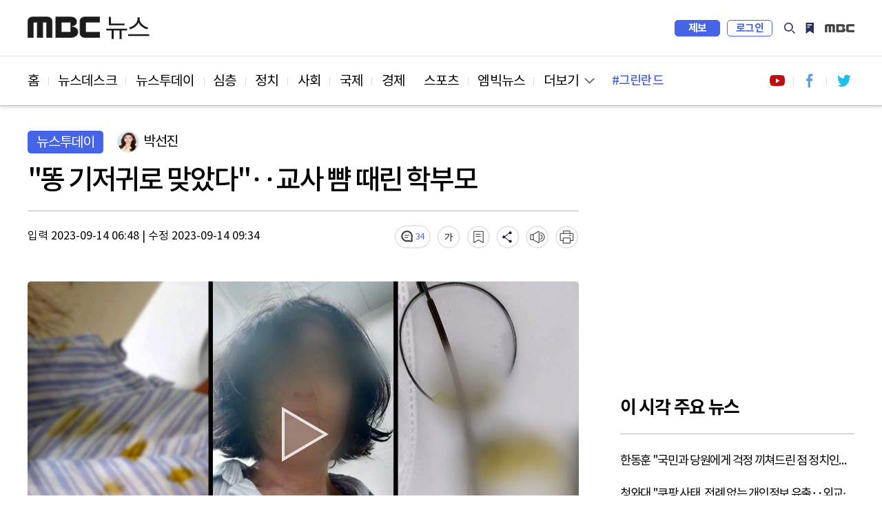

--- FILE ---
content_type: text/html; charset=utf-8
request_url: https://imnews.imbc.com/replay/2023/nwtoday/article/6524587_36207.html
body_size: 8578
content:







<!DOCTYPE html>
<html lang="ko">
<head>
    <!---액션 태그 매핑:start-->
    <meta charset="utf-8">
    <meta http-equiv="X-UA-Compatible" content="IE=edge">
    <meta  http-equiv="Expires" content="-1">
    <meta  http-equiv="Pragma" content="no-cache">
    <meta  http-equiv="Cache-Control" content="no-cache">  
    <meta name="viewport" content="width=device-width,initial-scale=1.0,minimum-scale=1.0,maximum-scale=1.0,user-scalable=no">
    <meta name="depth" content="3">
    <title>"똥 기저귀로 맞았다"‥교사 뺨 때린 학부모</title>
    <meta name="title" content="&quot;똥 기저귀로 맞았다&quot;‥교사 뺨 때린 학부모">
    <meta name="url" content="https://imnews.imbc.com/replay/2023/nwtoday/article/6524587_36207.html">
    <meta name="author" content="박선진">
    <meta name="description" content=" 이렇게 학부모 민원에 시달린 교사들의 비극적인 소식이 잇따르는 가운데, 이번에는 어린이집 교사가 인분이 묻은 기저귀로 얼굴을 맞는 믿기 힘든 일이 벌어졌습니다. 박선진...">
    <meta name="keywords" content="기저귀, 어린이집 교사, 지역M">
	<meta name="cmtNotAllow" id="cmtNotAllow" content ="F">
    <meta property="og:url" content="https://imnews.imbc.com/replay/2023/nwtoday/article/6524587_36207.html">
    <meta property="og:title" content="&quot;똥 기저귀로 맞았다&quot;‥교사 뺨 때린 학부모">
    <meta property="og:description" content=" 이렇게 학부모 민원에 시달린 교사들의 비극적인 소식이 잇따르는 가운데, 이번에는 어린이집 교사가 인분이 묻은 기저귀로 얼굴을 맞는 믿기 힘든 일이 벌어졌습니다. 박선진...">
    <meta property="og:site_name" content="MBC 뉴스">
  	<meta property="og:image" content="https://image.imnews.imbc.com/replay/2023/nwtoday/article/__icsFiles/afieldfile/2023/09/14/today_20230914_064707_2_13_Large_U.jpg">
    <meta property="article:publisher" content="https://www.facebook.com/MBCnews">
    <meta property="og:type" content="article">
    <meta property="og:locale" content="ko_KR">
    <meta property="fb:app_id" content="692275414241491">

    <meta name="twitter:card" content="summary_large_image">
    <meta name="twitter:domain" content="imnews.imbc.com">
    <meta name="twitter:site" content="@mbcnews">
    <meta name="twitter:title" content="&quot;똥 기저귀로 맞았다&quot;‥교사 뺨 때린 학부모">
    <meta name="twitter:creator" content="박선진">
    <meta name="twitter:image" content="https://image.imnews.imbc.com/replay/2023/nwtoday/article/__icsFiles/afieldfile/2023/09/14/today_20230914_064707_2_13_Large_U.jpg">
    <meta name="twitter:image:alt" content="&quot;똥 기저귀로 맞았다&quot;‥교사 뺨 때린 학부모" />
    <meta name="twitter:description" content=" 이렇게 학부모 민원에 시달린 교사들의 비극적인 소식이 잇따르는 가운데, 이번에는 어린이집 교사가 인분이 묻은 기저귀로 얼굴을 맞는 믿기 힘든 일이 벌어졌습니다. 박선진...">

    <meta itemprop="name" content="&quot;똥 기저귀로 맞았다&quot;‥교사 뺨 때린 학부모">
    <meta itemprop="description" content=" 이렇게 학부모 민원에 시달린 교사들의 비극적인 소식이 잇따르는 가운데, 이번에는 어린이집 교사가 인분이 묻은 기저귀로 얼굴을 맞는 믿기 힘든 일이 벌어졌습니다. 박선진...">
    <meta itemprop="image" content="https://image.imnews.imbc.com/replay/2023/nwtoday/article/__icsFiles/afieldfile/2023/09/14/today_20230914_064707_2_13_Large_U.jpg">

    <meta name="referrer" content="no-referrer-when-downgrade">                                         
                                                             
    <meta name="nextweb:catId" id="catId" content="mbcnews_r23_to">
    <meta name="nextweb:artId" id="artId" content="6524587">
    <meta name="nextweb:artUrl" id="artUrl" content="https://imnews.imbc.com/replay/2023/nwtoday/article/6524587_36207.html">
    <meta name="nextweb:imgUrl" id="imgUrl" content="https://image.imnews.imbc.com/replay/2023/nwtoday/article/__icsFiles/afieldfile/2023/09/14/today_20230914_064707_2_13_Large_U.jpg">
    <meta name="nextweb:artSubject" id="artSubject" content="&quot;똥 기저귀로 맞았다&quot;‥교사 뺨 때린 학부모">
    <meta name="nextweb:keyword" id="keyword" content="기저귀, 어린이집 교사, 지역M">
    <meta name="nextweb:location" id="location" content=" 다시보기 > 뉴스투데이">
    <meta name="nextweb:email" id="email" content="">
    <meta name="nextweb:reporter" id="reporter" content="박선진">
    <meta name="nextweb:createDate" id="createDate" content="2023-09-14 06:48">
    <meta name="nextweb:modDate" id="modDate" content="2023-09-14 09:34">
    <meta name="nextweb:sysModDate" id="sysModDate" content="2023-09-14 09:39">
    
  <meta name="nextweb:vodYN" id="vodYN" content="Y">
    

	<meta name="nextweb:description" id="description" content=" 이렇게 학부모 민원에 시달린 교사들의 비극적인 소식이 잇따르는 가운데, 이번에는 어린이집 교사가 인분이 묻은 기저귀로 얼굴을 맞는 믿기 힘든 일이 벌어졌습니다. 박선진...">
    <meta name="nextweb:section" id="section" content="사회">
    <meta name="nextweb:pname" id="pname" content="뉴스투데이">
    <meta name="nextweb:runno" id="runno" content="1">
    <meta name="nextweb:vsequen" id="vsequen" content="2">
    <meta name="nextweb:corner" id="corner" content="">

    <meta property="dable:item_id" content="6524587">
    <meta property="dable:author" content="박선진">
    <meta property="article:section" content="사회">
    <meta property="article:section2" content="다시보기">
    <meta property="article:published_time" content="2023-09-14T06:48:24+09:00">

    
    
    
    
  	<link rel="canonical" href="https://imnews.imbc.com/replay/2023/nwtoday/article/6524587_36207.html"/>   <!-- 현재 HTML -->
    <!-- 구글 amp -->
    <link rel="amphtml" href="https://imnews.imbc.com/replay/2023/nwtoday/article/6524587_36208.html">

    <link rel="alternate" href="https://imnews.imbc.com/replay/2023/nwtoday/article/6524587_36207.html"> <!-- 현재 HTML -->
    <!---액션 태그 매핑:end-->
    <link rel="shortcut icon" type="image/x-icon" href="//image.imnews.imbc.com/page/include/images/favicon.ico" />
    <link rel="stylesheet" type="text/css" href="https://imnews.imbc.com/page/include/css/common.css?v20221126">
    <link type="text/css" rel="stylesheet" href="https://imnews.imbc.com/page/include/css/m/m_common.css?v20221126">
    <link rel="stylesheet" type="text/css" href="https://imnews.imbc.com/page/include/css/slick.css">
    <link rel="stylesheet" type="text/css" href="https://imnews.imbc.com/page/include/css/font.css">
    <link rel="stylesheet" type="text/css" href="https://imnews.imbc.com/page/include/css/pc/pc_gnb.css">
    <link rel="stylesheet" type="text/css" href="https://imnews.imbc.com/page/include/css/sub_common.css">
    <link rel="stylesheet" type="text/css" href="https://imnews.imbc.com/page/include/css/view.css?v20210621">
    <script src="https://imnews.imbc.com/page/include/js/lib/jquery-1.12.3.min.js" type="text/javascript"></script>
    <script src="https://imnews.imbc.com/page/include/js/lib/slick.min.js" type="text/javascript"></script>
    <script src="https://imnews.imbc.com/page/include/js/pc/pc_gnb.js" type="text/javascript"></script>
    <script src="https://imnews.imbc.com/page/include/js/common.js" type="text/javascript"></script>
    <script src="https://imnews.imbc.com/page/include/js/view.js" type="text/javascript"></script>
    <!--[if lt IE 9]>
    <script src="https://imnews.imbc.com/page/include/js/lib/html5shiv.min.js" type="text/javascript"></script>
    <![endif]-->
    <script src="https://developers.kakao.com/sdk/js/kakao.min.js"></script>
    <script src="https://imnews.imbc.com/page/include/js/common/bundle.min.js?v20230102" type="text/javascript"></script> 
    <script src="https://imnews.imbc.com/page/include/js/view_util.js" type="text/javascript"></script> 
    <script type="text/javascript" src="/page/player/dist/mbcplayer.min.js?v20200106"></script>
    <script type="text/javascript" src="/page/player/lib/news_util.js"></script>

    <script data-ad-client="ca-pub-2961722781524256" async src="https://pagead2.googlesyndication.com/pagead/js/adsbygoogle.js"></script>
    <!---액션 태그 매핑:start-->
    <script type="application/ld+json">
        {
            "@context": "http://schema.org",
            "@type": "NewsArticle",
            "mainEntityOfPage" : {
                "@type": "WebPage",
                "@id": "https://imnews.imbc.com/replay/2023/nwtoday/article/6524587_36207.html"
            },
            "headline": "&quot;똥 기저귀로 맞았다&quot;‥교사 뺨 때린 학부모",
            "description": "  이렇게 학부모 민원에 시달린 교사들의 비극적인 소식이 잇따르는 가운데, 이번에는 어린이집 교사가 인분이 묻은 기저귀로 얼굴을 맞는 믿기 힘든 일이 벌어졌습니다. 박선진...",
            "datePublished": "2023-09-14T06:48:24+09:00",	// pubdate 를 yyyy-mm-ddTHH:MM:SS 형식으로
            "dateModified":"2023-09-14T09:34:09+09:00",	// 수정일자 를 yyyy-mm-ddTHH:MM:SS 형식으로
            "author": {
                "@type": "Person",
                "name": "박선진"
            },
            "image": {
                "@type": "ImageObject",
                "url": "http://image.imnews.imbc.com/replay/2023/nwtoday/article/__icsFiles/afieldfile/2023/09/14/today_20230914_064707_2_13_Large_U.jpg",
                "width": "640",
                "height": "360"
            },
      		"keywords":"기저귀,어린이집 교사,지역M",
        "publisher": {
        "@type": "Organization",
        "name": "MBC 뉴스",
        "alternateName": "MBC NEWS",
        "logo": {
        "@type": "ImageObject",
      "url": "http://image.imnews.imbc.com/page/include/images/amp_mbc_logo.png",
        "width": 600,
        "height": 60
        }
        },
        "sameAs":[
        "https://www.facebook.com/MBCnews",
        "https://twitter.com/mbcnews",
        "https://www.youtube.com/mbcnews11",
        "https://www.instagram.com/mbcnews_official/",
        "https://band.us/@mbcnewsofficial",
        "https://post.naver.com/mbcnews_official"

        ]
        }
    </script>
    
    
    
    
    
    
    
  	
    <script type="application/ld+json">
      {
        "@context": "https://schema.org",
        "@type": "VideoObject",
        "name": "&quot;똥 기저귀로 맞았다&quot;‥교사 뺨 때린 학부모",
        "description": " 이렇게 학부모 민원에 시달린 교사들의 비극적인 소식이 잇따르는 가운데, 이번에는 어린이집 교사가 인분이 묻은 기저귀로 얼굴을 맞는 믿기 힘든 일이 벌어졌습니다. 박선진...",
        "thumbnailUrl": [
          "http://image.imnews.imbc.com/replay/2023/nwtoday/article/__icsFiles/afieldfile/2023/09/14/today_20230914_064707_2_13_Large_U.jpg"
         ],
        "uploadDate": "2023-09-14T06:48:24+09:00",
        "contentUrl": "//video.imnews.imbc.com/video/_definst_/imnews/video.imnews.imbc.com/replay/2023/nwtoday/article/__icsFiles/afieldfile/2023/09/14/today_20230914_064707_2_13.mp4/playlist.m3u8",
        "interactionStatistic": {
          "@type": "InteractionCounter",
          "interactionType": { "@type": "http://schema.org/WatchAction" }
        }
      }
    </script>
    
    <script type="application/ld+json">
        {
            "@context": "http://schema.org",
            "@type": "BreadcrumbList",
            "itemListElement": [
                {
                    "@type": "ListItem",
                    "position": 1,
                    "name": "MBC 뉴스",
                    "item": "http://imnews.imbc.com"  //고정
                },
                {
                    "@type": "ListItem",    //view의 list내용
                    "position": 2,
                    "name": "뉴스투데이",
                    "item": "https://imnews.imbc.com/replay/2023/nwtoday/6524533_36201.html"
                }
            ]
        }
    </script>
    <!---액션 태그 매핑:end-->
</head>
<body>
<div id="wrap" class="sub ">
    <!-- 스킵 내비게이션 -->
    <div id="u_skip">
        <a href="#content">본문 바로가기</a>
        <a href="#navi">메뉴 바로가기</a>
    </div>
    <!-- //스킵 내비게이션 -->
    <!-- 헤더 -->
    <header id="header">
        <div class="pc_header">
            <!-- 특별 프로모션 이미지 -->
            <div class="link_special"></div>
            <!-- pc헤더 pc_gnb.js-->
        </div>
        <div class="m_header">
            <!-- 모바일 m_gnb -->
        </div>
    </header>
    <!-- //헤더 -->
    <nav id="navi">
        <div class="wrap_pc_nav">
            <div class="pc_nav">
                <!-- PC 네비게이션 -->
            </div>
            <div class="nav_d2" tabindex="-1">
                <!-- PC 네이게이션 더보기 -->
            </div>
            <div class="progress_container">
                <div class="progress_bar" id="progressBar"></div>
            </div>
        </div>
        <!-- 모바일 m_navi -->
    </nav>
    <!-- 모바일 m_gnb.js -->
    <script type="text/javascript" src="https://imnews.imbc.com/page/include/js/m/m_gnb.js"></script>
    <!-- // 모바일 m_gnb.js -->
    <!-- container -->
    <div id="container">
        <!-- content -->
        <div id="content">
            <div class="wrap_view">
                <div class="bg_dim"></div>
                <section class="wrap_article">
                    <article class="cont_left">
                        <div class="wrap_title">
                            <div class="info_art">
                                <!---액션 태그 매핑:start-->
                                
                                
                                <span class="sort">뉴스투데이</span>
                                <div class="reporter">
                                    
                                    <span class="writer_img"><img src="//image.imnews.imbc.com/page/include/images/writer_default.png"  alt="기자이미지" ></span>
                                    <span class="writer">박선진</span>
                                     
                                </div>
                            </div>
                            <h2 class="art_title">"똥 기저귀로 맞았다"‥교사 뺨 때린 학부모</h2>
                            <!-- 모바일 상단 fix 흘러가는 제목 -->
                            <div class="m_top_title"><span class="ellipsis">"똥 기저귀로 맞았다"‥교사 뺨 때린 학부모</span></div>
                            <!---액션 태그 매핑:end-->
                            <div class="ui_article">
                                <!---액션 태그 매핑:start-->
                                <div class="date">
                                    <span class="input">입력 
										2023-09-14 06:48
										</span> |
                                    <span class="input">수정 2023-09-14 09:34</span>
                                </div>
                                <!---액션 태그 매핑:end-->
                                <div class="ui_link">
                                    <video id="audio" style="display:none"></video>
                                    <a href="#commentBox" title="댓글" class="comment"></a>
                                    <button type="button" title="글자 크기" class="font"></button>
                                    <button type="button" title="북마크" class="bookmark"></button>
                                    <button type="button" title="공유" class="share"></button>
                                    <button type="button" title="음성" class="voice"></button>
                                    <button type="button" title="인쇄" class="print"></button>
                                    <!-- 폰트사이즈 레이어-->
                                    <div class="mini_layer layer_fontsize">
                                        <ul>
                                            <li class="font1">가</li>
                                            <li class="font2 on">가</li>
                                            <li class="font3">가</li>
                                        </ul>
                                    </div>
                                    <!-- 북마크 레이어-->
                                    <div class="mini_layer layer_bookmark">
                                        <div class="text">해당 기사를 북마크했습니다.</div>
                                        <div class="link_bm">
                                            <button type="button" class="btn_confirm">확인</button>
                                            <a href="#">내 북마크 보기</a>
                                        </div>
                                    </div>
                                    <!-- 공유 레이어-->
                                    <div class="layer_share">
                                        <ul>
                                            <li><button class="share_fb" id="facebook"></button><span>페이스북</span></li>
                                            <li><button class="share_tw" id="twitter"></button><span>트위터</span></li>
                                            <li><button class="share_story" id="ks"></button><span>카카오 스토리</span></li>
                                            <li><button class="share_kko" id="kt"></button><span>카카오톡</span></li>
                                            <li><button class="share_band" id="nb"></button><span>밴드</span></li>
                                            <li><button class="share_url" id="url"></button><span>링크 복사</span></li>
                                            <li><button class="share_copy" id="copy"></button><span>본문 복사</span></li>
                                        </ul>
                                        <button type="button" class="btn_close_layer">레이어 닫기</button>
                                    </div>
                                </div>
                            </div>
                        </div>
                        <div class="news_cont">
                                            
                                
                                
                                
                                
                                
                                
                                
                                
                                
                                
                                <div class="news_img">
                                  	<div id="article_video_6524587_01"  class="video-wrapper"></div>
								  	<div id="article_video_6524587_01_dummy" style="height:450px;display:none"></div>
								 	<div id="article_video_6524587_01_floating" style="height:1px;"></div>
								</div>
                                <script>
                                    var thisMovieList = new Array();
                                    var thisMovie1 = new Object();
                                    thisMovie1.aid = 6524587;
                                    thisMovie1.id = "article_video_6524587_01";
                                    thisMovie1.file = "//video.imnews.imbc.com/video/_definst_/imnews/video.imnews.imbc.com/replay/2023/nwtoday/article/__icsFiles/afieldfile/2023/09/14/today_20230914_064707_2_13.mp4/playlist.m3u8";
                                    thisMovie1.image = "//image.imnews.imbc.com/replay/2023/nwtoday/article/__icsFiles/afieldfile/2023/09/14/today_20230914_064707_2_13_Large_U.jpg";
                                    thisMovie1.link = "https://imnews.imbc.com/replay/2023/nwtoday/article/6524587_36207.html";
                                    thisMovie1.caption = "//image.imnews.imbc.com/replay/2023/nwtoday/article/__icsFiles/afieldfile/2023/09/14/today_20230914_064707_2_13.vtt";

                                    var videoStartTime1 ="1298165";
                                    var videoEndTime1 ="1404924";
                                    var videoDuringTime1 = Math.floor((videoEndTime1-videoStartTime1)*0.001);
                                    var nextNewsInfo = Object();

                                    var adObj1 = new Object();
                                    adObj1.programid = programCode;
                                    adObj1.clipid = 6524587;
                                    adObj1.vodtype = "C";
                                    adObj1.playtime = videoDuringTime1;
                                    adObj1.gender = "";
                                    adObj1.age = "";
                                    adObj1.contentnumber = "";
                                    adObj1.broaddate = "";
                                    adObj1.starttime = "";
                                    adObj1.endtime = "";
                                    adObj1.adpercent = ad_percent;
                                  
                                    var filter = "win16|win32|win64|mac|macintel";

                                    if(navigator.platform){
                                      if(0 > filter.indexOf(navigator.platform.toLowerCase())){
                                      	// alert("Mobile");
                                  		adObj1.autoplay  = "ad_autoplay";
                                      }else{
                                      	// alert("PC");
										adObj1.autoplay  = "Y";
                                      }
                                    }
                                  
                                    
                                    adObj1.geoblock = "F";

                                    newsPlayer(thisMovie1, adObj1,nextNewsInfo, "VOD");

                                </script>

                                
                                
                                
                            
                                <!---액션 태그 매핑:end-->

                                <!-- 다음 뉴스 슬라이드 -->
                                <div class="wrap_next_news">
                                    <div class="s_slider">
                                        <div class="news_slide">
                                        </div>
                                        <button class="slick-arrow slick-prev" aria-label="Previous" type="button">Previous</button>
                                        <button class="slick-arrow slick-next" aria-label="Next" type="button">Next</button>
                                    </div>
                                </div>
                                <!-- // 다음 뉴스 슬라이드 -->

                                <!-- 전체재생  -->
                                <div class="wrap_playall">
                                    <button type="button" class="open_layer">전체재생</button>
                                </div>
                                <!-- // 전체재생  -->
                                <!-- 전체재생 레이어 -->
                                <div class="layer_popup">
                                    <div class="vod_left">
                                        <div class="vod_info">
                                            <span class="program"></span>
                                            <span class="news_date"></span>
                                        </div>
                                        <div class="player">
                                        </div>
                                        <div class="vod_title"></div>
                                        <a href="#" class="ico_comment"></a>
                                        <a href="#" class="link_detail">상세 기사보기</a>
                                    </div>
                                    <div class="vod_right">
                                        <div class="tit"><span>재생목록</span><span class="number"></span></div>
                                        <button type="button" class="btn_repeat">연속재생</button>
                                        <div class="vod_list">
                                            <div class="s_slider">
                                                <ul></ul>
                                            </div>
                                        </div>
                                    </div>
                                    <button type="button" class="btn_vod_close">닫기</button>
                                </div>
                                <!-- // 전체재생 레이어 -->
                                <div class="news_txt" itemprop="articleBody">
                                    
                                        
                                        ◀ 앵커 ▶<br><br>이렇게 학부모 민원에 시달린 교사들의 비극적인 소식이 잇따르는 가운데, 이번에는 어린이집 교사가 인분이 묻은 기저귀로 얼굴을 맞는 믿기 힘든 일이 벌어졌습니다.<br><br>박선진 기자입니다.<br><br>◀ 리포트 ▶<br><br>여성의 얼굴 절반이 인분으로 범벅이 됐습니다.<br><br>옷에도, 쓰고 있던 안경에도 인분이 묻어 있습니다.<br><br>지난 10일 50대 어린이집 교사는 세종의 한 어린이병원에서 학부모에게 인분이 묻은 기저귀로 뺨을 맞았습니다.<br><br>자신을 아동학대로 신고하겠다는 학부모를 찾아갔다가 봉변을 당했습니다.<br><br>손에 봉투를 들고 병실에서 나온 학부모는 교사를 데리고 화장실로 들어갔습니다.<br><br>학부모는 종이봉투에서 기저귀를 꺼내 교사의 얼굴을 때린 뒤 나가버렸습니다.<br><br>혼자 남은 교사는 화장실에서 뒤처리를 해야 했습니다.<br><br>[피해 어린이집 교사(음성 변조)]<br>"그 순간 제가 그걸 정리를 하고 있더라고요. 제 모습보다 '어머님이 얼마나 화가 나셨으면 이랬을까'라는 생각이 더 들면서…"<br><br><div class="ad_dableintxt"></div>사건의 발단은 어린이집에서 가해 학부모의 아이 목 부위에 상처가 생기면서 시작됐습니다.<br><br>학부모는 교사의 아동 학대를 주장한 반면, 어린이집 측은 다른 원아와 마찰로 생긴 상처라는 입장입니다.<br><br>해당 학부모는 지난 6월부터 지속적 아동학대를 당했다며 어린이집 교사를 경찰에 신고했습니다.<br><br>또 교사와 자신의 아이에게 상처를 입힌 아이의 부모에게 백만 원씩을 요구한 것으로 알려졌습니다.<br><br>사건 이후 해당 교사는 정서적 불안을 호소하며 병원에서 치료를 받고 있습니다.<br><br>피해 교사는 가해 학부모를 상해 혐의로 경찰에 고소했고, 어린이집은 아이를 퇴소 처리했습니다.<br><br>경찰은 조만간 가해자로 지목된 학부모를 불러 사건 경위를 조사할 예정입니다.<br><br>MBC뉴스 박선진입니다.
                                  
                                        
                                        
                                  
                                        
                                        
                                  
                                        
                                        
                                  
                                        
                                        
                                  
                                        
                                        
                                  
                                        
                                        
                                  
                                        
                                        
                                  
                                        
                                        
                                  
                                        
                                        
                                  
                                        
                                        
                                  
                                        
                                        
                                  
                                        
                                        
                                  
                                        
                                        
                                  
                                        
                                        
                                  
                                        
                                        
                                  
                                        
                                        
                                  
                                        
                                        
                                  
                                        
                                        
                                  
                                        
                                        
                                  <br><br><b style="font-family:none;">MBC 뉴스는 24시간 여러분의 제보를 기다립니다. </b><br><br>▷ 전화 02-784-4000<br>▷ 이메일 mbcjebo@mbc.co.kr<br>▷ 카카오톡 @mbc제보<br><br>
                                </div>
                            <div class="section_mid">
                                <div class="hashtag">
                                    <!---액션 태그 매핑:start-->
                                    
                                    
                                    
                                    
                                    <a href="#">#기저귀</a>
                                    
                                    
                                    
                                    
                                    <a href="#">#어린이집 교사</a>
                                    
                                    
                                    
                                    
                                    <a href="#">#지역M</a>
                                    
                                    
                                </div>
                                <!---액션 태그 매핑:end-->
                                <div class="ui_link">
                                    <a href="#commentBox" title="댓글" class="comment"></a>
                                    <button type="button" title="글자 크기" class="font"></button>
                                    <button type="button" title="북마크" class="bookmark"></button>
                                    <button type="button" title="공유" class="share"></button>
                                    <button type="button" title="음성" class="voice"></button>
                                    <button type="button" title="인쇄" class="print"></button>
                                    <!-- 폰트사이즈 레이어-->
                                    <div class="mini_layer layer_fontsize">
                                        <ul>
                                            <li class="font1">가</li>
                                            <li class="font2 on">가</li>
                                            <li class="font3">가</li>
                                        </ul>
                                    </div>
                                    <!-- 북마크 레이어-->
                                    <div class="mini_layer layer_bookmark">
                                        <div class="text">해당 기사를 북마크했습니다.</div>
                                        <div class="link_bm">
                                            <button type="button" class="btn_confirm">확인</button>
                                            <a href="#">내 북마크 보기</a>
                                        </div>
                                    </div>
                                    <!-- 공유 레이어-->
                                    <div class="layer_share">
                                        <ul>
                                            <li><button class="share_fb"></button><span>페이스북</span></li>
                                            <li><button class="share_tw"></button><span>트위터</span></li>
                                            <li><button class="share_story"></button><span>카카오 스토리</span></li>
                                            <li><button class="share_kko"></button><span>카카오톡</span></li>
                                            <li><button class="share_band"></button><span>밴드</span></li>
                                            <li><button class="share_url"></button><span>링크 복사</span></li>
                                            <li><button class="share_copy"></button><span>본문 복사</span></li>
                                        </ul>
                                        <button type="button" class="btn_close_layer">레이어 닫기</button>
                                    </div>
                                </div>
                            </div>
                            <div class="imoji">
                                <h3 class="sub_tit">이 기사 어땠나요?</h3>
                                <ul>
                                    <li class="good"><a href="#none"><span class="btn_feel">좋아요</span><span class="count"></span></a></li>
                                    <li class="great"><a href="#none"><span class="btn_feel">훌륭해요</span><span class="count"></span></a></li>
                                    <li class="sad"><a href="#none"><span class="btn_feel">슬퍼요</span><span class="count"></span></a></li>
                                    <li class="angry"><a href="#none"><span class="btn_feel">화나요</span><span class="count"></span></a></li>
                                    <li class="news"><a href="#none"><span class="btn_feel">후속요청</span><span class="count"></span></a></li>
                                </ul>
                            </div>
                          	<!-- enliple_m ad -->
							<div class="ad_enliple_m">
                            </div>
                          	<!-- // enliple_m ad -->
                            <div class="wrap_comment" id="commentBox">
                                <h3 class="sub_tit">당신의 의견을 남겨주세요</h3>
                                <div class="comment_numb"></div>
                                <div class="write_comment">
                                    <div class="wrap_input">
                                        <div class="login_id">
                                            <span class="id"></span>
                                            <span class="string"><em>0</em>/300</span>
                                        </div>
                                        <textarea id="cmt_cont" placeholder="의견을 작성하려면 로그인해주세요" title="댓글 작성란"></textarea>
                                        <button type="submit" class="btn_submit"><span>등록</span></button>
                                    </div>
                                    <span class="login_alert" style="display:none;background-color:red"></span>
                                </div>
                                <div class="sort_comment">
                                    <div class="sort_comment_btn">
                                        <a href="#none" class="on">최신순</a>
                                        <a href="#none">공감순</a>
                                        <a href="#none">반대순</a>
                                    </div>
                                </div>
                                <div class="list_comment">
                                    <ul></ul>
                                    <div class="wrap_more">
                                        <button type="button" class="ui_button btn_more"><span>더보기</span></button>
                                    </div>
                                </div>
                            </div>
                    </article>
                    <aside class="wrap_aside cont_right">
                      	<!-- 우측 패널 데이블 광고 영역 -->
                        <div class="s_dable"></div>
                      	<!-- //우측 패널 데이블 광고 영역 -->
                        <!-- PC광고 네이버배너 -->
                      	<!-- google adsense 영역 -->
                        <div class="ad_banner"></div>
                      	<!-- // google adsense 영역 -->
                        <!-- 모바일 광고 영역 -->
                        <div class="section s_ad"></div>
                        <div class="news_list">
                            <h3>이시각 주요뉴스</h3>
                            <ul class="thumb_type list_thumb_r"></ul>
                            <ul class="thumb_type list_thumb_r"></ul>
                        </div>
                        <!-- 우측 패널 데이블 광고 영역 -->
                        <div class="s_dable2"></div>
                      <!-- //우측 패널 데이블 광고 영역 -->
                        <!-- //광고 영역 -->
                        <div class="s_hits">
                            <h3>많이 본 뉴스</h3>
                            <div class="tabs">
                                <ul>
                                    <li id="im"><span>MBC</span></li>
                                    <li id="pt"><span>포털</span></li>
                                    <li id="sns"><span>SNS</span></li>
                                    <li id="vod"><span>유튜브</span></li>
                                </ul>
                            </div>
                            <div class="hits_list">
                                <ul class="list_text wrapper"></ul>
                            </div>
                        </div>
                        <div class="n_banner">

                        </div>
                      	<!-- google adsense 영역 -->
                        <div class="ad_banner"></div>
                      	<!-- // google adsense 영역 -->
                        <div class="recom">
                            <h3>분야별 추천 뉴스</h3>
                            <ul></ul>
                            <ul></ul>
                            <ul></ul>
                        </div>
                    </aside>
                </section>
                <!-- PC 취재플러스 하단 데이블 광고 영역 -->  
                <div class="section_bottom_dable"></div>
                <!-- PC 취재플러스 하단 데이블 광고 영역 -->  
                <section class="section_bottom">
                    <div class="wrap_pan bottom_roll">
                        <div class="roll_pan">
                            <div class="cont_left news_related">
                                <h3> <strong></strong>관련 뉴스</h3>
                                <div class="s_slider">
                                    <ul class="thumb_type"></ul>
                                </div>
                            </div>
                            <div class="cont_right">
                                <h3>인기 키워드</h3>
                                <div class="keyword">
                                    <ul></ul>
                                </div>
                            </div>
                        </div>
                        <div class="roll_pan">
                            <div class="news_plus">
                                <h3>취재플러스</h3>
                                <div class="wrap_plus">
                                    <ul class="thumbnail"></ul>
                                </div>
                                <div class="list_hori">
                                    <ul></ul>
                                    <ul></ul>
                                </div>
                            </div>
                        </div>
                        <div class="roll_pan">
                            <div class="cont_left 14f">
                                <h3>14F</h3>
                                <div class="s_slider">
                                    <ul class="thumb_type"></ul>
                                </div>
                            </div>
                            <div class="cont_right">
                                <div class="wrap_mbig">
                                    <h3>엠빅뉴스</h3>
                                    <ul class="thumb_type list_thumb_r"></ul>
                                </div>
                            </div>
                        </div>
                    </div>
                    <ul class="slick-dots"></ul>
                </section>
                <!-- PC 취재플러스 하단 데이블 광고 2 영역 -->  
                <div class="section_bottom_dable2"></div>
                <!-- //PC 취재플러스 하단 데이블 광고 2 영역 -->  
                <!-- mobile 최하단 엠빅뉴스 아래, 네이버 위 데이블 광고 -->  
                <div class="section_bottom_dable3"></div>
                <!-- //mobile 최하단 엠빅뉴스 아래, 네이버 위 데이블 광고 -->  
                <!-- 광고 영역 -->
                <div class="section s_ad"></div>
                <!-- //광고 영역 -->
            </div>
        </div>
        <!-- //content -->
    </div>
    <!-- //container -->
    <footer id="footer">
        <!-- PC footer -->
        <div class="pc_footer">
            <div class="program_list">
            </div>
            <div class="wrap_corp">
            </div>
        </div>
        <!-- // PC footer -->
        <!-- 모바일 m_footer.js -->
        <div class="m_footer">
            <script type="text/javascript" src="https://imnews.imbc.com/page/include/js/m/m_footer.js"></script>
        </div>
        <!-- // 모바일 m_footer.js -->
    </footer>
</div>
</body>
</html>

--- FILE ---
content_type: text/html; charset=utf-8
request_url: https://www.google.com/recaptcha/api2/aframe
body_size: 267
content:
<!DOCTYPE HTML><html><head><meta http-equiv="content-type" content="text/html; charset=UTF-8"></head><body><script nonce="2fjq9XGoUQTlOGJo6FmfMA">/** Anti-fraud and anti-abuse applications only. See google.com/recaptcha */ try{var clients={'sodar':'https://pagead2.googlesyndication.com/pagead/sodar?'};window.addEventListener("message",function(a){try{if(a.source===window.parent){var b=JSON.parse(a.data);var c=clients[b['id']];if(c){var d=document.createElement('img');d.src=c+b['params']+'&rc='+(localStorage.getItem("rc::a")?sessionStorage.getItem("rc::b"):"");window.document.body.appendChild(d);sessionStorage.setItem("rc::e",parseInt(sessionStorage.getItem("rc::e")||0)+1);localStorage.setItem("rc::h",'1768708039997');}}}catch(b){}});window.parent.postMessage("_grecaptcha_ready", "*");}catch(b){}</script></body></html>

--- FILE ---
content_type: text/css
request_url: https://imnews.imbc.com/page/player/css/player_imnews.css
body_size: 7314
content:
@charset "UTF-8";
body,div,p,h1,h2,h3,h4,h5,h6,ul,ol,li,dl,dt,dd,table,th,td,form,fieldset,legend,input,textarea,button{margin:0;padding:0}
dl,li,menu,ol,ul{list-style:none}
.player-container a{color:inherit;text-decoration:none}
.player-container em {font-style:normal;}
.player-container video {width:100%;height:100%}
.player-container button {cursor:pointer;font-family:'notokr-medium','Nanum Gothic','나눔 고딕',dotum,'돋움';border: 0}
.ellipsis-multi { text-overflow: ellipsis; overflow:hidden; display:-webkit-box !important; -webkit-line-clamp:2; -webkit-box-orient:vertical; word-wrap:break-word; }
.ellipsis { overflow:hidden; text-overflow:ellipsis; white-space:nowrap; }

.player-container {position:relative;min-width:320px;width:100%;font-family:'notokr-medium','나눔 고딕',dotum,'돋움';background-color:#fff;overflow:hidden;letter-spacing: -.085em; padding-bottom: 56.26% !important}
.player-container .screen-gui {width: 100%;height: 100%;position: absolute;top: 0;left: 0;overflow:hidden;background: url(//image.imnews.imbc.com/page/player/images/pc_bg_ad.png); background-size: 100% 100%;-webkit-transition:all ease 0.2s; -moz-transition:all ease 0.2s; -ms-transition:all ease 0.2s; -o-transition:all ease 0.2s; transition:all ease 0.2s;}
.clip-player {position: absolute; left: 0px; width: 100%; height: 100%; top: 0; overflow:hidden; border-radius:5px;}
/*.clip-player.full {top: 50%; margin-top: -27%;}*/
.viewer {width: 100%; height: 100%; background-size: cover; background-repeat: no-repeat; position: absolute; top: 50%; margin-top: -28%; left: 0; cursor: pointer; background-position: 0 0px;}
.viewer.on {z-index: 11;}

.frame {
    height: 100%;
    position: absolute;
}
/*로딩*/
.loader{width:58px;height:58px;position: absolute;top: 50%;left: 50%;z-index: 40;margin:-35px 0 0 -29px;text-align: center;}
.loader .loading{margin:0 auto;box-sizing: border-box;width: 48px;  height: 48px; background: url(//image.imnews.imbc.com/page/player/images/pc_loading.png) no-repeat;
    animation: spin 2s linear infinite, heart-beat 2s linear infinite;}
.loader .load-txt{margin-top :12px;font-size: 20px;font-family: 'notokr-bold';color: #fff}
/*로딩 animation*/
@keyframes spin {
    0% { transform: rotate(0deg); }
    100% { transform: rotate(360deg); }
}

.player-container::selection { background: transparent; }
.player-container::-moz-selection { background: transparent; }
.player-container {
    -webkit-user-select: none;
    -khtml-user-select: none;
    -moz-user-select: none;
    -o-user-select: none;
    user-select: none;
}

*.unselectable {
    -moz-user-select: -moz-none;
    -khtml-user-select: none;
    -webkit-user-select: none;
    user-select: none;
}

/*상단 재생 관련 버튼*/
.play-controls .video-play {position:absolute;top: 50%;left:50%;margin: -40px 0 0 -40px;z-index: 13}
.play-controls .video-play.isFull{cursor: pointer; z-index: 999;}
.play-controls .video-play-icon{width:80px;height:80px;background:url(//image.imnews.imbc.com/page/player/images/pc_btn_pause.png);text-indent:-9999px;border:none;cursor:pointer;z-index:10;border: 0;}
.play-controls .video-play-icon.on{background:url(//image.imnews.imbc.com/page/player/images/pc_btn_play.png);}
.play-controls .video-10s{width: 100%; box-sizing: border-box; padding: 0 18%; overflow: hidden; position: absolute; top: 50%; margin-top: -57px;z-index: 12}
.play-controls .video-10s button{width:112px;height:112px}
.play-controls .video-10s-prev{float:left; background:url(//image.imnews.imbc.com/page/player/images/pc_10s_before.png) center center;text-indent:-9999px;border:none;cursor:pointer;}
.play-controls .video-10s-next{float:right; background:url(//image.imnews.imbc.com/page/player/images/pc_10s_later.png) center center;text-indent:-9999px;border:none;cursor:pointer;}

/*지오블락, 오류 메시지*/
.player-notice{position: absolute;width:100%;height:100%;top:0;left:0;text-align: center;background: url(//image.imnews.imbc.com/page/player/images/pc_bg_noti.jpg);background-size:100%;z-index: 100}
.player-notice .error{position: absolute;width:100%;top: 50%;margin-top: -82px}
.player-notice span[class^=ico-]{display: inline-block;margin-bottom:8px}
.player-notice .ico-noti{width: 50px;height: 50px;background: url(//image.imnews.imbc.com/page/player/images/pc_notice.png) no-repeat;}
.player-notice .noti-txt{color: #d7d7d7;font-size: 28px;font-family: 'notokr-demilight';line-height: 36px;letter-spacing: -.02em}
.player-notice .wrap-replay{position: absolute;width: 100%;top: 50%;margin-top:-50px;}
.player-notice .ico-replay{width: 50px;height: 54px;background: url(//image.imnews.imbc.com/page/player/images/pc_replay_b.png) no-repeat;cursor: pointer;}
.player-notice .wrap-replay .noti-txt{color: #fff;font-size: 20px;font-family: 'notokr-bold';cursor: pointer;}

/*영상 종료후 다음뉴스재생 레이어*/
.end-noti{width:100%;height:100%;position:absolute;box-sizing:border-box;text-align: center;background: rgba(0,0,0,.3) url(//image.imnews.imbc.com/page/player/images/pc_bg_ad.png);background-size: 100% 100%;top: 0px;z-index: 11;}
.end-noti .noti{width: 80%;margin:0 auto;/* padding-top: 10%; */position: absolute;bottom: 68%;left: 10%;z-index: 11; cursor:pointer;}
.end-noti .noti .tit-next{margin-bottom:24px;color: #fff;font-size: 20px;font-family: 'notokr-bold'}
.end-noti .noti .title-news{color: #8cc8ff;font-size: 28px;line-height: 36px;font-family: 'notokr-regular';}
.end-noti .btn-replay{position:absolute;top:70%;left:50%;margin-left:-88px;width: 176px;height: 56px;color: #fff;font-size: 20px;background: rgba(255,255,255,.3) }
.end-noti .btn-replay span{display: inline-block;padding-left:28px;background: url(//image.imnews.imbc.com/page/player/images/pc_replay.png) left center no-repeat;}

/*하단 재생바 영역*/
.player-container .screen-gui .clip-interface{position:absolute;width:93%;bottom:0;left:3.5%}
.wrap-progress{width:100%;padding: 16px 0;cursor: pointer;}
.wrap-progress .player-progress{position:relative;background:rgba(255,255,255, .3);height:4px;}
.wrap-progress .player-progress .seek-bar{width:0px;height:100%;cursor:pointer;}
.wrap-progress .load-bar{height:100%;position:absolute;left:0;background: rgba(255,255,255,.4);z-index: 10;}
.wrap-progress .seek-bar .play-bar {position:absolute;left:0;background-color:#4664e6;height:100%;z-index: 20}
.wrap-progress .play-bar:after{opacity:0;content:'';position:absolute;top:-10px;right:-8px;width:16px;height: 24px;background: #4664e6;-webkit-transition:all ease 0.2s; -moz-transition:all ease 0.2s; -ms-transition:all ease 0.2s; -o-transition:all ease 0.2s; transition:all ease 0.2s}
/*.wrap-progress:hover .play-bar:after, .wrap-progress .play-bar.on:after {opacity: 1}*/
.wrap-progress .play-bar.on:after {opacity: 1}
.wrap-progress.on:hover .play-bar:after {opacity: 1}
.wrap-progress .seek-bar-hover {display:block;position: absolute;top: -34px;color: #dcdcdc;background: rgba(0,0,0,.7);line-height: 27px;width: 36px;text-indent:0;border-radius: 2px;font-family: 'notokr-medium','Nanum Gothic','나눔 고딕',dotum,'돋움';font-size:12px;text-align: center;}

.screen-gui .clip-interface .wrap-controls{overflow:hidden;padding: 2px 0 16px;}
/* 좌측 volume control*/
.screen-gui .clip-interface .left-controls{position: relative;float: left;}
.screen-gui .clip-interface .left-controls button{display:block;float:left;width:32px;height:26px;margin-right:6px;overflow:hidden;text-indent:-9999px;border:none;cursor:pointer;}
.screen-gui .clip-interface .left-controls .ico-volume{background: url(//image.imnews.imbc.com/page/player/images/pc_btn_volume.png);}
.screen-gui .clip-interface .left-controls .ico-volume:hover {background:url(//image.imnews.imbc.com/page/player/images/pc_btn_volume_on.png);}
.screen-gui .clip-interface .left-controls .ico-volume.state-muted  {background:url(//image.imnews.imbc.com/page/player/images/pc_btn_muted.png) no-repeat;}
.screen-gui .clip-interface .left-controls .status-live{margin-top: 5px; float:left;margin-left:5px;width:24px;font-size: 16px;color: #fff;font-family: 'notokr-bold';-webkit-transition:all ease 0.2s; -moz-transition:all ease 0.2s; -ms-transition:all ease 0.2s; -o-transition:all ease 0.2s; transition:all ease 0.2s}
.screen-gui .wrap-volume-bar{overflow: hidden;float:left;margin-top:-2px;padding-top:2px;height: 26px;position: relative;}

/*우측 버튼 control*/
.player-container .right-controls{float: right;}
.player-container .right-controls .clip-time {float:left;margin-top: 3px;letter-spacing: -.02em;font-size: 17px;font-style:normal;color:#fff;font-family: 'notokr-regular';}
.player-container .right-controls .clip-current-time {display:inline-block;margin-right:5px;font-family: 'notokr-bold'}
.player-container .right-controls .clip-duration {display:none;}
.player-container .right-controls .clip-time .clip-total-time{display:inline-block; padding-right: 2px;opacity: 0.8}
.player-container .right-controls .clip-controls-holder {float: right;/* margin-top: -1px; */}
.player-container .right-controls .clip-controls-holder .clip-controls {overflow:hidden;position:absolute;left:0;bottom:8px;z-index:15;}
.player-container .right-controls .clip-controls-holder .clip-controls button{display:block;overflow:hidden;text-indent:-9999px;border:none;cursor:pointer;}

.player-container .right-controls .clip-controls-holder .clip-toggles{position: relative;}
.player-container .right-controls .clip-controls-holder .clip-toggles button{display:inline-block;width:32px;height:26px;line-height:18px;margin-left:24px;border:0 none;cursor:pointer;text-align:center;vertical-align:top;}
.player-container .screen-gui .clip-interface .clip-controls-holder .clip-toggles .btn-next-news{width:24px;height:26px;margin-left:28px;text-indent:-9999px;background:url(//image.imnews.imbc.com/page/player/images/pc_btn_next_off.png)}
.player-container .screen-gui .clip-interface .clip-controls-holder .clip-toggles .btn-next-news.on{background:url(//image.imnews.imbc.com/page/player/images/pc_btn_next_on.png)}
.player-container .screen-gui .clip-interface .clip-controls-holder .clip-toggles .clip-subtitle{text-indent:-9999px;background:url(//image.imnews.imbc.com/page/player/images/pc_btn_cc_off.png)}
.player-container .screen-gui .clip-interface .clip-controls-holder .clip-toggles .clip-subtitle.on{background:url(//image.imnews.imbc.com/page/player/images/pc_btn_cc_on.png)}
.player-container .screen-gui .clip-interface .clip-controls-holder .clip-toggles .clip-full-screen{text-indent:-9999px;background:url(//image.imnews.imbc.com/page/player/images/pc_btn_fullpage.png)}
.player-container .screen-gui .clip-interface .clip-controls-holder .clip-toggles .clip-full-screen.on{background:url(//image.imnews.imbc.com/page/player/images/pc_btn_smallpage.png)}

.clip-state-full-screen .clip-list-box {position:absolute;top:50% !important;left:50% !important;margin:-170px 0 0 -340px !important;}

.no-player {position:absolute;top:0;right:0;bottom:0;left:0;width:100%;height:100%;background:#fff;z-index:9999999}
.no-player .icon-no {position:absolute;top:50%;left:50%;display:block;width:240px;padding:124px 0 0 0;margin:-50px 0 0 -100px;background:url(http://image.donga.com/donga/jplayer/skin/image/icon_no_player.png) no-repeat center 0 ;font-size:20px;color:#131315;text-align:center;}

/*하단 다음뉴스 팝업*/
.layer-nextnews{position:absolute;bottom:93px;right:0;width: 430px;height: 108px;overflow:hidden;background: rgba(0,0,0,.6);z-index: 30;}
.layer-nextnews .thumb{float: left;width: 44%;overflow: hidden;position: relative; cursor: pointer;}
.layer-nextnews .thumb img{width: 100%;}
.layer-nextnews .thumb:after{position:absolute;top:0;left:0;content: '';display: block;width: 100%;height: 100%;border: 1px solid rgba(0,0,0,.2);box-sizing: border-box;}
.layer-nextnews .wrap-title{float:left;width: 56%;box-sizing: border-box;padding: 15px;overflow: hidden;}
.layer-nextnews .tit{margin-bottom:11px;color: #8cc8ff;font-size: 14px;font-family: 'notokr-bold'}
.layer-nextnews .tit-news{height:50px;overflow:hidden;color: #fff;font-size: 18px;line-height: 25px;font-family: 'notokr-demilight'}
.layer-nextnews .btn-layer-close{position: absolute;right: 0;top: 0;width:28px;height: 28px;background: url(//image.imnews.imbc.com/page/player/images/pc_btn_close.png) no-repeat;text-indent: -9999px;overflow:hidden;}

/*광고 레이어*/
.clip-preview{width:100%;position:absolute;top:0;left:0;z-index:30;}
.clip-preview-msg{text-align:center;color: #fff;padding: 20px 0;font-family: 'notokr-regular';font-size: 20px}

.layer-ad {position:absolute;bottom:98px;right:3.5%;z-index:30;text-align: right;color: #fff;font-size: 20px;}
.layer-ad .show_ad{display:block;margin-bottom:4px;width:168px;height:46px;background:rgba(0,0,0,.5);color:#fff;line-height:46px;border:0 none;font-family: 'notokr-demilight';font-size: inherit;}
.layer-ad .skip_link {display:block;width:168px;height:46px;margin-bottom:0px;background:rgba(0,0,0,.5);border:0 none;color:#8cc8ff;font-family:'notokr-bold';font-size: inherit;letter-spacing: -.085em}
.layer-ad .skip_link .arr-2{margin-left:5px;display: inline-block;width:15px;height:20px;vertical-align: middle;background: url(//image.imnews.imbc.com/page/player/images/pc_arr_skip.png) left top no-repeat}
.layer-ad .count-s{display:block;width:168px;height:46px;line-height:46px;background:rgba(0,0,0,.5);border:0 none;font-family: 'notokr-demilight';text-align: center;}
.layer-ad .count-s strong{font-family:'notokr-bold'}
.layer-ad .count-s strong.blue{color:#8cc8ff;}
.layer-ad .ad-count{padding:0 1px;line-height:27px;height:27px;font-size: 14px;overflow:hidden;display: inline-block;}
.layer-ad .ad-count span{display: inline-block;padding: 0 1px}
.layer-ad .ad-count .ad-tit{font-family: 'notokr-regular'}
.layer-ad .ad-count .ad-current{text-align:center;color: #8cc8ff}
.layer-ad .ad-count .ad-number{text-align:center;color: #fff}


/*video::cue {*/
/*    opacity: 1;*/
/*    background-color: black;*/
/*    font-size: 20px !important;*/
/*}*/

/*
safari : -12%
chrome: -25%;
android : -25%
ios : -12%
ie : 위치조정안됨
firefox : 위치조정안됨

2019.10.30 현재
- IE, Firefox 만 항상 노출됨 >> hidden 대신 disable 로 해결
*/
video::-webkit-media-text-track-container {
    overflow: visible !important;
    transform: translateY(-14%) !important;
    display: none;
}
.android video::-webkit-media-text-track-container {
    transform: translateY(-25%) !important;
    -webkit-transform: translateY(-25%) !important;
}
.chrome video::-webkit-media-text-track-container {
    transform: translateY(-25%) !important;
    -webkit-transform: translateY(-25%) !important;
}
video.on::-webkit-media-text-track-container {
    display: block !important;
    position: relative;
}
video.full-on::-webkit-media-text-track-container {
    display: block;
    position: absolute;
}

/*pc일때만 자막, 전체 툴팁*/
.clip-seek-bar-hover {
    display: block;
    position: absolute;
    top: -34px;
    margin-left:-9px;
    color: #dcdcdc;
    background: rgba(0, 0, 0, .7);
    line-height: 27px;
    width: 36px;
    text-indent: 0;
    border-radius: 2px;
    font-family: 'notokr-medium', 'Nanum Gothic', '나눔 고딕', dotum, '돋움';
    font-size: 12px;
    text-align: center;
    z-index: 31;
}

/*pc인 경우*/
@media all and (min-width :770px) {
    /*pc일때만 볼륨 바 노출*/
    .screen-gui .volume-bar{position:absolute;left:-115px;margin-top: 3px;-webkit-transition:all ease 0.2s; -moz-transition:all ease 0.2s; -ms-transition:all ease 0.2s; -o-transition:all ease 0.2s; transition:all ease 0.2s}
    .screen-gui .clip-interface .left-controls:hover .wrap-volume-bar{width: 115px}
    .screen-gui .clip-interface .left-controls:hover .volume-bar{width: 115px;left:0;}
    .screen-gui .volume-bar-value{float:left;width: 4px;margin-right:4px;cursor: pointer;}
    .screen-gui .volume-bar-before{height: 20px;background: #4664e6}
    .screen-gui .volume-bar-after{height: 20px;background: rgba(255,255,255,.5)}
    .screen-gui .volume-bar-selected{background: #fff;height:26px;margin-top: -6px}
    .screen-gui .volume-bar-num{display:inline-block;margin-left:4px;color: #fff;font-size: 16px;}

    /*.screen-gui .clip-interface .clip-controls-holder .clip-toggles .clip-subtitle:hover:after{display:block;content: '자막';position: absolute;top: -34px;color: #fff;background: rgba(0,0,0,.7);line-height: 27px;width: 40px;margin-left:-4px;text-indent:0;}*/
    /*.screen-gui .clip-interface .clip-controls-holder .clip-toggles .clip-full-screen:hover:after{display:block;content: '전체';position: absolute;top: -34px;color: #fff;background: rgba(0,0,0,.7);line-height: 27px;width: 40px;margin-left:-4px;text-indent:0;}*/
}

/*플로팅*/
/*지오블락, 오류 메시지*/
    .floating .player-notice{position: absolute;width:100%;height:100%;top:0;left:0;text-align: center;background: url(//image.imnews.imbc.com/page/player/images/m_bg_noti.jpg);background-size:100%;z-index: 40}
    .floating .player-notice .error{position: absolute;width:100%;top: 50%;margin-top: -58px}
    .floating .player-notice span[class^=ico-]{display: inline-block;margin-bottom:5px}
    .floating .player-notice .ico-noti{width: 33px;height: 33px;background: url(//image.imnews.imbc.com/page/player/images/m_notice.png) no-repeat;background-size: 33px;}
    .floating .player-notice .noti-txt{color: #d7d7d7;font-size: 18px;font-family: 'notokr-demilight';line-height: 24px}
    .floating .player-notice .wrap-replay{margin-top:-35px;}
    .floating .player-notice .ico-replay{width: 33px;height: 36px;background: url(//image.imnews.imbc.com/page/player/images/m_replay_b.png) no-repeat;cursor: pointer;background-size: 33px}
    .floating .player-notice .wrap-replay .noti-txt{font-size: 14px}

    /*상단 재생 버튼*/
    .floating .play-controls .video-play{margin: -27px 0 0 -27px;}
    .floating .play-controls .video-play-icon{width: 54px;height: 54px;background: url(//image.imnews.imbc.com/page/player/images/t_btn_pause.png) no-repeat;background-size: 54px 54px;}
    .floating .play-controls .video-play-icon.on{width: 54px;height: 54px;background: url(//image.imnews.imbc.com/page/player/images/t_btn_play.png) no-repeat;background-size: 54px 54px;}
    .floating .play-controls .video-10s{margin-top: -27px;}
    .floating .play-controls .video-10s button{width: 54px;height: 54px;}
    .floating .play-controls .video-10s-prev{background: url(//image.imnews.imbc.com/page/player/images/t_10s_before.png);background-size: 54px;}
    .floating .play-controls .video-10s-next{background: url(//image.imnews.imbc.com/page/player/images/t_10s_later.png);background-size: 54px;}
    /*영상 종료 후 상단 다음뉴스재생 레이어*/
    .floating .end-noti{}
    .floating .end-noti .noti .tit-next{margin-bottom:14px;font-size: 14px}
    .floating .end-noti .noti .title-news{font-size: 20px;line-height: 26px;}
    .floating .end-noti .btn-replay{top:72%;left:50%;margin-left:-60px;width: 120px;height: 40px;font-size: 16px;}
    .floating .end-noti .btn-replay span{padding-left:22px;background: url(//image.imnews.imbc.com/page/player/images/t_replay.png) left center no-repeat;background-size: 17px}

    .floating .player-container .screen-gui{background: url(//image.imnews.imbc.com/page/player/images/t_bg_ad.png);background-size: 100% 100%}
    .floating .player-container .screen-gui .clip-interface{}
    .floating .wrap-progress{padding: 4px 0 9px 0;}
    .floating .wrap-progress .play-bar:after{width: 12px;height: 18px;top: -7px}
    /*좌측 volume controls*/
    .floating .screen-gui .clip-interface .wrap-controls{padding: 3px 0 13px;}
    .floating .player-container .right-controls .clip-controls-holder .clip-toggles button{width:21px;height:20px;margin-left: 12px;line-height:18px;}
    .floating .player-container .screen-gui .clip-interface .clip-controls-holder .clip-toggles .btn-next-news{width:18px;height:20px;margin-left:14px;text-indent:-9999px;background:url(//image.imnews.imbc.com/page/player/images/m_btn_next_off.png) no-repeat;background-size: 18px}
    .floating .player-container .screen-gui .clip-interface .clip-controls-holder .clip-toggles .btn-next-news.on{width:18px;height:20px;margin-left:14px;text-indent:-9999px;background:url(//image.imnews.imbc.com/page/player/images/m_btn_next_on.png) no-repeat;background-size: 18px}
    .floating .player-container .screen-gui .clip-interface .clip-controls-holder .clip-toggles .clip-subtitle{height:18px;text-indent:-9999px;background:url(//image.imnews.imbc.com/page/player/images/m_btn_cc_off.png) no-repeat;background-size: 21px}
    .floating .player-container .screen-gui .clip-interface .clip-controls-holder .clip-toggles .clip-subtitle.on{height:18px;text-indent:-9999px;background:url(//image.imnews.imbc.com/page/player/images/m_btn_cc_on.png) no-repeat;background-size: 21px}
    .floating .player-container .screen-gui .clip-interface .clip-controls-holder .clip-toggles .clip-full-screen{height:18px;text-indent:-9999px;background:url(//image.imnews.imbc.com/page/player/images/m_btn_fullpage.png) no-repeat;background-size: 21px}
    .floating .player-container .screen-gui .clip-interface .clip-controls-holder .clip-toggles .clip-full-screen.on{height:18px;background:url(//image.imnews.imbc.com/page/player/images/m_btn_smallpage.png) no-repeat;background-size: 21px}
    .floating .player-container .right-controls .clip-controls-holder{margin-top: 4px;}
    /*광고*/
    .floating .layer-ad{bottom: 60px}
    .floating .clip-preview-msg{padding:18px 0;font-size: 16px}
    .floating .layer-ad .ad-count{height:22px;font-size: 12px;}
    .floating .layer-ad .show_ad, .floating .layer-ad .count-s, .floating .layer-ad .skip_link{width: 120px;height: 36px;line-height: 36px; font-size: 14px;letter-spacing: -.085em}
    .floating .layer-ad .skip_link .arr-2{width:12px;height:16px;background: url(//image.imnews.imbc.com/page/player/images/m_arr_skip.png) left top no-repeat;background-size: 12px;}
    /*다음뉴스*/
    .floating .layer-nextnews{width: 360px;height: 74px;bottom: 74px}
    .floating .layer-nextnews .thumb{width: 130px;height: 74px}
    .floating .layer-nextnews .wrap-title{padding: 8px 12px}
    .floating .layer-nextnews .tit{font-size: 12px;margin-bottom: 2px}
    .floating .layer-nextnews .tit-news{height:37px;font-size: 14px;line-height: 19px;font-family: 'notokr-regular';}
    .floating .layer-nextnews .btn-layer-close{width:25px;height:25px;background: url(//image.imnews.imbc.com/page/player/images/m_btn_close.png) no-repeat;background-size: 25px}

    .floating .loader{width:40px;height:40px;margin:-25px 0 0 -20px;}
    .floating .loader .loading{width: 32px; height: 32px; background:url(//image.imnews.imbc.com/page/player/images/m_loading.png) no-repeat;background-size: 32px;    }
    .floating .loader .load-txt{margin-top :5px;font-size: 14px}

    .floating video::cue {
        opacity: 1;
        background-color: black;
        font-size: 14px !important;
    }

/*tablet or mobile 가로모드*/
@media all and (max-width :768px) {
    /*지오블락, 오류 메시지*/
    .player-notice{position: absolute;width:100%;height:100%;top:0;left:0;text-align: center;background: url(//image.imnews.imbc.com/page/player/images/m_bg_noti.jpg);background-size:100%;z-index: 40}
    .player-notice .error{position: absolute;width:100%;top: 50%;margin-top: -58px}
    .player-notice span[class^=ico-]{display: inline-block;margin-bottom:5px}
    .player-notice .ico-noti{width: 33px;height: 33px;background: url(//image.imnews.imbc.com/page/player/images/m_notice.png) no-repeat;background-size: 33px;}
    .player-notice .noti-txt{color: #d7d7d7;font-size: 18px;font-family: 'notokr-demilight';line-height: 24px}
    .player-notice .wrap-replay{margin-top:-35px;}
    .player-notice .ico-replay{width: 33px;height: 36px;background: url(//image.imnews.imbc.com/page/player/images/m_replay_b.png) no-repeat;cursor: pointer;background-size: 33px}
    .player-notice .wrap-replay .noti-txt{font-size: 14px}

    /*상단 재생 버튼*/
    .play-controls .video-play{margin: -32px 0 0 -32px}
    .play-controls .video-play-icon{width: 64px;height: 64px;background: url(//image.imnews.imbc.com/page/player/images/t_btn_pause.png) no-repeat;background-size: 64px 64px;}
    .play-controls .video-play-icon.on{width: 64px;height: 64px;background: url(//image.imnews.imbc.com/page/player/images/t_btn_play.png) no-repeat;background-size: 64px 64px;}
    .play-controls .video-10s{margin-top: -32px}
    .play-controls .video-10s button{width: 64px;height: 64px;}
    .play-controls .video-10s-prev{background: url(//image.imnews.imbc.com/page/player/images/t_10s_before.png);background-size: 64px}
    .play-controls .video-10s-next{background: url(//image.imnews.imbc.com/page/player/images/t_10s_later.png);background-size: 64px}
    /*영상 종료 후 상단 다음뉴스재생 레이어*/
    .end-noti{}
    .end-noti .noti .tit-next{margin-bottom:14px;font-size: 14px}
    .end-noti .noti .title-news{font-size: 20px;line-height: 26px;}
    .end-noti .btn-replay{top:72%;left:50%;margin-left:-60px;width: 120px;height: 40px;font-size: 16px;}
    .end-noti .btn-replay span{padding-left:22px;background: url(//image.imnews.imbc.com/page/player/images/t_replay.png) left center no-repeat;background-size: 17px}

    .player-container .screen-gui{background: url(//image.imnews.imbc.com/page/player/images/t_bg_ad.png);background-size: 100% 100%}
    .player-container .screen-gui .clip-interface{}
    .wrap-progress{padding: 14px 0}
    .wrap-progress .play-bar:after{width: 12px;height: 18px;top: -7px}
    /*좌측 volume controls*/
    .screen-gui .clip-interface .wrap-controls{padding: 0 0 9px;}
    .screen-gui .clip-interface .left-controls{height: 23px;}
    .screen-gui .clip-interface .left-controls button{display:block;float:left;width:21px;height: 24px;}
    .screen-gui .clip-interface .left-controls .ico-volume {background: url(//image.imnews.imbc.com/page/player/images/m_btn_volume.png) no-repeat center center;background-size: 21px;}
    .screen-gui .clip-interface .left-controls .ico-volume:hover{background: url(//image.imnews.imbc.com/page/player/images/m_btn_volume.png)  center center;background-size: 21px;}
    .screen-gui .clip-interface .left-controls .ico-volume.state-muted  {background: url(//image.imnews.imbc.com/page/player/images/m_btn_muted.png) no-repeat center center;background-size: 21px;}
    .screen-gui .clip-interface .left-controls .status-live{font-size: 14px;line-height: 1.2; margin-left: 2px; margin-top: 2px;}
    /*모바일 디바이스 볼륨 슬라이더 없음*/
    .screen-gui .volume-bar{display: none}

    .player-container .right-controls .clip-controls-holder .clip-toggles button{width: 27px;height:20px;margin-left: 12px;line-height:18px;}
    .player-container .screen-gui .clip-interface .clip-controls-holder .clip-toggles .btn-next-news{width: 20px;height: 24px;margin-left:14px;text-indent:-9999px;background: url(//image.imnews.imbc.com/page/player/images/m_btn_next_off.png) center center no-repeat;background-size: 18px;}
    .player-container .screen-gui .clip-interface .clip-controls-holder .clip-toggles .btn-next-news.on{width: 20px;height: 24px;margin-left:14px;text-indent:-9999px;background: url(//image.imnews.imbc.com/page/player/images/m_btn_next_on.png) no-repeat center center;background-size: 18px;}
    .player-container .screen-gui .clip-interface .clip-controls-holder .clip-toggles .clip-subtitle{height: 24px;text-indent:-9999px;background: url(//image.imnews.imbc.com/page/player/images/m_btn_cc_off.png) center center no-repeat;background-size: 21px;}
    .player-container .screen-gui .clip-interface .clip-controls-holder .clip-toggles .clip-subtitle.on{height: 24px;text-indent:-9999px;background: url(//image.imnews.imbc.com/page/player/images/m_btn_cc_on.png) no-repeat center center;background-size: 21px;}
    .player-container .screen-gui .clip-interface .clip-controls-holder .clip-toggles .clip-full-screen{height: 24px;text-indent:-9999px;background: url(//image.imnews.imbc.com/page/player/images/m_btn_fullpage.png) center center no-repeat;background-size: 21px;}
    .player-container .screen-gui .clip-interface .clip-controls-holder .clip-toggles .clip-full-screen.on{height: 24px;background: url(//image.imnews.imbc.com/page/player/images/m_btn_smallpage.png) center center no-repeat;background-size: 21px;}

    .player-container .right-controls .clip-time{font-size: 12px;margin-top: 7px;}
    .player-container .right-controls .clip-current-time{font-family: 'notokr-regular'}
    .player-container .right-controls .clip-controls-holder .clip-toggles button{margin-left: 11px;}
    /*광고*/
    .layer-ad{bottom: 60px}
    .clip-preview-msg{padding:18px 0;font-size: 16px}
    .layer-ad .ad-count{height:22px;font-size: 12px;}
    .layer-ad .show_ad, .layer-ad .count-s, .layer-ad .skip_link{width: 120px;height: 36px;line-height: 36px; font-size: 14px;letter-spacing: -.085em}
    .layer-ad .skip_link .arr-2{width:12px;height:16px;background: url(//image.imnews.imbc.com/page/player/images/m_arr_skip.png) left top no-repeat;background-size: 12px;}
    /*다음뉴스*/
    .layer-nextnews{width: 360px;height: 74px;bottom: 74px}
    .layer-nextnews .thumb{width: 130px;height: 74px}
    .layer-nextnews .wrap-title{padding: 8px 12px}
    .layer-nextnews .tit{font-size: 12px;margin-bottom: 2px}
    .layer-nextnews .tit-news{height:37px;font-size: 14px;line-height: 19px;font-family: 'notokr-regular';}
    .layer-nextnews .btn-layer-close{width:25px;height:25px;background: url(//image.imnews.imbc.com/page/player/images/m_btn_close.png) no-repeat;background-size: 25px}

    .loader{width:44px;height:40px;margin:-25px 0 0 -20px;}
    .loader .loading{width: 32px; height: 32px; background:url(//image.imnews.imbc.com/page/player/images/m_loading.png) no-repeat;background-size: 32px;    }
    .loader .load-txt{margin-top :5px;font-size: 14px}

    /*video::cue {*/
    /*    opacity: 1;*/
    /*    background-color: black;*/
    /*    font-size: 14px !important;*/
    /*}*/
}

/*mobile 세로*/
@media all and (max-width :639px) {
    /*상단버튼*/
    .play-controls .video-play{margin: -22px 0 0 -22px}
    .play-controls .video-play-icon{width: 44px;height: 44px;background: url(//image.imnews.imbc.com/page/player/images/m_btn_pause.png) no-repeat;background-size: 44px 44px;}
    .play-controls .video-play-icon.on{width: 44px;height: 44px;background: url(//image.imnews.imbc.com/page/player/images/m_btn_play.png) no-repeat;background-size: 44px 44px; }
    .play-controls .video-10s{margin-top: -22px}
    .play-controls .video-10s button{width: 44px;height: 44px;}
    .play-controls .video-10s-prev{background: url(//image.imnews.imbc.com/page/player/images/m_10s_before.png);background-size: 44px}
    .play-controls .video-10s-next{background: url(//image.imnews.imbc.com/page/player/images/m_10s_later.png);background-size: 44px}

    /*영상 종료 후 상단 다음뉴스재생 레이어*/
    .end-noti .noti{bottom: 67%}
    .end-noti.full .noti{bottom: 55%}
    .end-noti .noti .tit-next{margin-bottom:5px;font-size: 12px}
    .end-noti .noti .title-news{font-size: 18px}
    .end-noti .btn-replay{top:70%;left:50%;margin-left:-50px;width: 100px;height: 32px;font-size: 14px;}
    .end-noti.full .btn-replay{top:56%;}
    .end-noti .btn-replay span{padding-left:17px;background: url(//image.imnews.imbc.com/page/player/images/t_replay.png) left center no-repeat;background-size: 13px}

    .player-container .screen-gui{background: url(//image.imnews.imbc.com/page/player/images/m_bg_ad.png); background-size: 100% 100%}
    .wrap-progress{padding: 8px 0;}
    /*광고*/
    .layer-ad{bottom: 48px}
    .clip-preview-msg{padding:12px 0;font-size: 14px}
    .layer-ad .ad-count{height:20px;font-size: 12px;}
    .layer-ad .show_ad, .layer-ad .count-s, .layer-ad .skip_link{width: 105px;height: 32px;line-height: 32px; font-size: 14px;letter-spacing: -.085em}
    .layer-ad .skip_link .arr-2{height:14px;background: url(//image.imnews.imbc.com/page/player/images/m_arr_skip.png) left top no-repeat;background-size: 10px;}
    /*하단 다음뉴스 팝업*/
    .layer-nextnews{width: 93%; bottom: 54px}

    /*video::cue {*/
    /*    opacity: 1;*/
    /*    background-color: black;*/
    /*    font-size: 14px !important;*/
    /*}*/
}

/*mobile iphone5*/
@media all and (max-width :320px) {
    .wrap-progress{padding: 8px 0}
    .clip-preview-msg{font-size: 13px}
    .layer-ad .show_ad, .layer-ad .count-s, .layer-ad .skip_link{width:98px;height:28px;line-height:28px;font-size: 12px}
    .end-noti .noti .tit-next{margin-bottom: 0;}

    /*video::cue {*/
    /*    opacity: 1;*/
    /*    background-color: black;*/
    /*    font-size: 12px !important;*/
    /*}*/
}
/* for Flash */
.flash .clip-player {
    box-sizing: border-box;
    position: absolute;
    top: 0;
    left: 0;
    width: 100%;
    height: 100%;
    text-align: center;
    color: #fff;
    font-size: 28px;
    font-family: 'notokr-demilight';
    letter-spacing: -.075em;
}
.player-container.flash {
    position: relative;
}
.player-container.flash.onair {
    /* onair인 경우만 >>> */
    padding-bottom: 0px;
}
.player-container.flash-install {
    position: relative;
    background: #f4f6f7;
}

/* Flash 설치안내 */
.flash-install{position: absolute;width:100%;height:100%;top:0;left:0;text-align: center;background: #f4f6f7;background-size:100%;z-index: 100}
.flash-install .error{position: absolute;width:100%;top: 50%;margin-top: -82px}
.flash-install span[class^=ico-]{display: inline-block;margin-bottom:12px}
.flash-install .ico-noti{width: 50px;height: 50px;background: url(./pc_notice_flash.png) no-repeat;}
.flash-install .noti-txt{color: #555758;font-size: 28px;font-family: 'notokr-demilight';line-height: 36px;letter-spacing: -.02em}
.flash-install .noti-txt span{display: inline-block;font-family: 'notokr-bold';}
.flash-install .btn-getflash{position:absolute;top:60%;left:50%;margin-left:-161px;width: 322px;height: 96px;color: #fff;font-size: 20px;background: rgba(255,255,255,.3) }

--- FILE ---
content_type: application/javascript; charset=utf-8
request_url: https://imnews.imbc.com/operate/common/content/keyword/rank_keyword.js?202601180347
body_size: 311
content:

{
    "Data" :
    [{
      "Title":"트럼프"
      },{
      "Title":"그린란드"
      },{
      "Title":"무인기"
      },{
      "Title":"윤석열"
      },{
      "Title":"비상계엄"
      },{
      "Title":"특검"
      },{
      "Title":"장동혁"
      },{
      "Title":"한동훈"
      },{
      "Title":"강선우"
      },{
      "Title":"김경"
      }
    ]
}

--- FILE ---
content_type: application/javascript; charset=utf-8
request_url: https://imnews.imbc.com/replay/2023/nwtoday/6524533_36202.js?202601180347
body_size: 13083
content:



{
"Data":[
{
    "Part":1,
      "List":[
		 {

		
 
         
               "AId" : 6524557,
       		"Image" :"//image.imnews.imbc.com/replay/2023/nwtoday/article/__icsFiles/afieldfile/2023/09/14/today_20230914_060118_1_1_Large.jpg",
          	"File" :"//video.imnews.imbc.com/video/_definst_/imnews/video.imnews.imbc.com/replay/2023/nwtoday/article/__icsFiles/afieldfile/2023/09/14/today_20230914_060118_1_1.mp4/playlist.m3u8",
			   "Title" : "1부 오늘의 주요뉴스",
               "Description":" 김정은 북한 국무위원장이 푸틴 러시아 대통령과의 정상회담을 마무리하고, 오늘은 전투기 생산 공장이 있는 러시아 극동 지역을 방문합니다. 김 위원장은 러시아와 함께 서방 제국주의와 싸울 것이라고 말했고, 푸틴 대통령은 북한의 인공위성 개발을 돕기로 했습니다....",
               "Author" : "MBC NEWS",
               "Link" : "https://imnews.imbc.com/replay/2023/nwtoday/article/6524557_36207.html",
               "Startdate" : "2023-09-14",
               "StartTime":"164825",
               "Endtime":"234594",
               "GeoYN" : "N",
			   "Tracks": [{
			"File":"//image.imnews.imbc.com/replay/2023/nwtoday/article/__icsFiles/afieldfile/2023/09/14/today_20230914_060118_1_1.vtt",
				"Label": "자막"
			   }]
            },{

		
 
         
               "AId" : 6524558,
       		"Image" :"//image.imnews.imbc.com/replay/2023/nwtoday/article/__icsFiles/afieldfile/2023/09/14/today_20230914_060348_1_2_Large.jpg",
          	"File" :"//video.imnews.imbc.com/video/_definst_/imnews/video.imnews.imbc.com/replay/2023/nwtoday/article/__icsFiles/afieldfile/2023/09/14/today_20230914_060348_1_2.mp4/playlist.m3u8",
			   "Title" : "김정은 극동행‥크렘린궁 \"방북·파병 논의 안 해\"",
               "Description":" 김정은 북한 국무위원장과 푸틴 러시아 대통령이 4년 5개월 만에 정상회담을 했습니다.  김 위원장은 \"러시아를 도와 서방 제국주의에 맞서 싸우겠다\"고 말했고, 푸틴 대통령은 북한의 인공위성 개발을 돕겠다는 뜻을 시사했습니다. 남상호 기자입니다. ...",
               "Author" : "남상호",
               "Link" : "https://imnews.imbc.com/replay/2023/nwtoday/article/6524558_36207.html",
               "Startdate" : "2023-09-14",
               "StartTime":"235660",
               "Endtime":"387297",
               "GeoYN" : "N",
			   "Tracks": [{
			"File":"//image.imnews.imbc.com/replay/2023/nwtoday/article/__icsFiles/afieldfile/2023/09/14/today_20230914_060348_1_2.vtt",
				"Label": "자막"
			   }]
            },{

		
 
         
               "AId" : 6524564,
       		"Image" :"//image.imnews.imbc.com/replay/2023/nwtoday/article/__icsFiles/afieldfile/2023/09/14/today_20230914_060536_1_3_Large.jpg",
          	"File" :"//video.imnews.imbc.com/video/_definst_/imnews/video.imnews.imbc.com/replay/2023/nwtoday/article/__icsFiles/afieldfile/2023/09/14/today_20230914_060536_1_3.mp4/playlist.m3u8",
			   "Title" : "미, 북한 군사력 향상 우려‥연일 '후과' 경고",
               "Description":" 미국은 북러 정상회담이 북한의 군사역량 강화로 이어질 가능성에 대해 우려를 나타냈습니다. 두 나라가 무기거래를 실제로 추진한다면, 즉시 적절한 조치를 취하겠다고 재차 경고했습니다. 워싱턴에서 김수진 특파원입니다.  미국 백악관은 직함을 빼고 푸...",
               "Author" : "김수진",
               "Link" : "https://imnews.imbc.com/replay/2023/nwtoday/article/6524564_36207.html",
               "Startdate" : "2023-09-14",
               "StartTime":"387495",
               "Endtime":"494627",
               "GeoYN" : "N",
			   "Tracks": [{
			"File":"//image.imnews.imbc.com/replay/2023/nwtoday/article/__icsFiles/afieldfile/2023/09/14/today_20230914_060536_1_3.vtt",
				"Label": "자막"
			   }]
            },{

		
 
         
               "AId" : 6524567,
       		"Image" :"//image.imnews.imbc.com/replay/2023/nwtoday/article/__icsFiles/afieldfile/2023/09/14/today_20230914_060813_1_4_Large.jpg",
          	"File" :"//video.imnews.imbc.com/video/_definst_/imnews/video.imnews.imbc.com/replay/2023/nwtoday/article/__icsFiles/afieldfile/2023/09/14/today_20230914_060813_1_4.mp4/playlist.m3u8",
			   "Title" : "철도노조 파업 돌입‥\"출근길 전철 90% 운행\"",
               "Description":" 철도노조가 잠시 후부터 나흘간의 총파업에 돌입합니다. KTX 등 열차는 물론, 수도권 전철 운행에도 차질이 예상되는데요. 취재기자 연결해보겠습니다. 이지은 기자 지금 상황이 어떻습니까? ◀ 기자 ▶ 네, 저는 지금 서울역에 나와있습니다. 철도노조는 잠시 뒤...",
               "Author" : "이지은",
               "Link" : "https://imnews.imbc.com/replay/2023/nwtoday/article/6524567_36207.html",
               "Startdate" : "2023-09-14",
               "StartTime":"494957",
               "Endtime":"645000",
               "GeoYN" : "N",
			   "Tracks": [{
			"File":"//image.imnews.imbc.com/replay/2023/nwtoday/article/__icsFiles/afieldfile/2023/09/14/today_20230914_060813_1_4.vtt",
				"Label": "자막"
			   }]
            },{

		
 
         
               "AId" : 6524568,
       		"Image" :"//image.imnews.imbc.com/replay/2023/nwtoday/article/__icsFiles/afieldfile/2023/09/14/today_20230914_061028_1_5_Large.jpg",
          	"File" :"//video.imnews.imbc.com/video/_definst_/imnews/video.imnews.imbc.com/replay/2023/nwtoday/article/__icsFiles/afieldfile/2023/09/14/today_20230914_061028_1_5.mp4/playlist.m3u8",
			   "Title" : "\"싸우라\" 당부하더니‥또 'MB맨' 전진 배치",
               "Description":" 윤석열 정부가 국방부, 여성가족부, 문화체육관광부 3개 부처의 새 장관 후보자를 발표했습니다. 특히 문체부 장관 후보자에 유인촌 전 장관이 지명됐는데, MB 정부 시절 인사들이 대거 현정부에 포진하게 됐습니다. 조희형 기자입니다.  윤석열 대통...",
               "Author" : "조희형",
               "Link" : "https://imnews.imbc.com/replay/2023/nwtoday/article/6524568_36207.html",
               "Startdate" : "2023-09-14",
               "StartTime":"645297",
               "Endtime":"790066",
               "GeoYN" : "N",
			   "Tracks": [{
			"File":"//image.imnews.imbc.com/replay/2023/nwtoday/article/__icsFiles/afieldfile/2023/09/14/today_20230914_061028_1_5.vtt",
				"Label": "자막"
			   }]
            },{

		
 
         
               "AId" : 6524569,
       		"Image" :"//image.imnews.imbc.com/replay/2023/nwtoday/article/__icsFiles/afieldfile/2023/09/14/today_20230914_061219_1_6_Large.jpg",
          	"File" :"//video.imnews.imbc.com/video/_definst_/imnews/video.imnews.imbc.com/replay/2023/nwtoday/article/__icsFiles/afieldfile/2023/09/14/today_20230914_061219_1_6_u.mp4/playlist.m3u8",
			   "Title" : "리비아 대홍수 사망자 6천 명‥최소 1만 명 실종",
               "Description":" 폭풍으로 대홍수가 발생한 리비아에선 6천 명이 넘는 사망자가 발생했습니다. 실종자도 최소 1만 명으로 추정돼서, 사망자 수는 더 늘어날 것으로 보입니다. 김현지 기자입니다.  대홍수가 휩쓸고 간 거리. 차량들은 흙더미에 파묻혔고 거센 물살에 떠...",
               "Author" : "김현지",
               "Link" : "https://imnews.imbc.com/replay/2023/nwtoday/article/6524569_36207.html",
               "Startdate" : "2023-09-14",
               "StartTime":"790099",
               "Endtime":"898693",
               "GeoYN" : "N",
			   "Tracks": [{
			"File":"//image.imnews.imbc.com/replay/2023/nwtoday/article/__icsFiles/afieldfile/2023/09/14/today_20230914_061219_1_6.vtt",
				"Label": "자막"
			   }]
            },{

		
 
         
               "AId" : 6524570,
       		"Image" :"//image.imnews.imbc.com/replay/2023/nwtoday/article/__icsFiles/afieldfile/2023/09/14/today_20230914_061321_1_7_Large.jpg",
          	"File" :"//video.imnews.imbc.com/video/_definst_/imnews/video.imnews.imbc.com/replay/2023/nwtoday/article/__icsFiles/afieldfile/2023/09/14/today_20230914_061321_1_7.mp4/playlist.m3u8",
			   "Title" : "베트남 하노이 아파트서 큰불‥최소 56명 사망",
               "Description":"베트남 수도 하노이의 한 아파트에서 큰불이 나 수십 명이 목숨을 잃었습니다. 로이터통신은 현지시간 12일 오후 11시쯤 하노이 탄쑤언 지역의 10층짜리 소형 아파트 건물에서 화재가 발생해 56명이 숨지고 37명이 다쳤다고 보도했습니다. 현지 경찰은 현장 수색 작업을 진...",
               "Author" : "뉴스투데이 편집팀",
               "Link" : "https://imnews.imbc.com/replay/2023/nwtoday/article/6524570_36207.html",
               "Startdate" : "2023-09-14",
               "StartTime":"898726",
               "Endtime":"921792",
               "GeoYN" : "N",
			   "Tracks": [{
			"File":"//image.imnews.imbc.com/replay/2023/nwtoday/article/__icsFiles/afieldfile/2023/09/14/today_20230914_061321_1_7.vtt",
				"Label": "자막"
			   }]
            },{

		
 
         
               "AId" : 6524571,
       		"Image" :"//image.imnews.imbc.com/replay/2023/nwtoday/article/__icsFiles/afieldfile/2023/09/14/today_20230914_061449_1_8_Large.jpg",
          	"File" :"//video.imnews.imbc.com/video/_definst_/imnews/video.imnews.imbc.com/replay/2023/nwtoday/article/__icsFiles/afieldfile/2023/09/14/today_20230914_061449_1_8.mp4/playlist.m3u8",
			   "Title" : "미 소비자물가 오름세‥연말 금리인상설 '고개'",
               "Description":" 미국에서는 다음 주 연준의 기준금리 발표를 앞두고 다시 물가 상승 우려가 나오고 있습니다. 최근 급등한 국제 유가 영향으로 소비자물가지수가 두 달 연속 오름세를 보인 건데 이번에는 기준 금리 동결이 유력하지만, 연말에 금리를 한 번 더 올릴 수도 있습니다....",
               "Author" : "강나림",
               "Link" : "https://imnews.imbc.com/replay/2023/nwtoday/article/6524571_36207.html",
               "Startdate" : "2023-09-14",
               "StartTime":"922165",
               "Endtime":"1048297",
               "GeoYN" : "N",
			   "Tracks": [{
			"File":"//image.imnews.imbc.com/replay/2023/nwtoday/article/__icsFiles/afieldfile/2023/09/14/today_20230914_061449_1_8.vtt",
				"Label": "자막"
			   }]
            },{

		
 
         
               "AId" : 6524572,
       		"Image" :"//image.imnews.imbc.com/replay/2023/nwtoday/article/__icsFiles/afieldfile/2023/09/14/today_20230914_061601_1_9_Large.jpg",
          	"File" :"//video.imnews.imbc.com/video/_definst_/imnews/video.imnews.imbc.com/replay/2023/nwtoday/article/__icsFiles/afieldfile/2023/09/14/today_20230914_061601_1_9.mp4/playlist.m3u8",
			   "Title" : "주차시비에 흉기위협‥람보르기니 운전자 구속",
               "Description":"마약에 취해 상대방을 흉기로 위협한 뒤 운전하던 람보르기니 차량을 두고 달아난 혐의를 받는 30대 홍 모 씨가 구속됐습니다. 서울중앙지법은 특수협박 등의 혐의를 받는 홍 씨에 대해 \"도망할 염려가 있다\"며 구속 영장을 발부했습니다. 홍 씨는 지난 11일 서울 논현동에서...",
               "Author" : "이지은",
               "Link" : "https://imnews.imbc.com/replay/2023/nwtoday/article/6524572_36207.html",
               "Startdate" : "2023-09-14",
               "StartTime":"61924",
               "Endtime":"92957",
               "GeoYN" : "N",
			   "Tracks": [{
			"File":"//image.imnews.imbc.com/replay/2023/nwtoday/article/__icsFiles/afieldfile/2023/09/14/today_20230914_061601_1_9.vtt",
				"Label": "자막"
			   }]
            },{

		
 
         
               "AId" : 6524573,
       		"Image" :"//image.imnews.imbc.com/replay/2023/nwtoday/article/__icsFiles/afieldfile/2023/09/14/today_20230914_061725_1_10_Large.jpg",
          	"File" :"//video.imnews.imbc.com/video/_definst_/imnews/video.imnews.imbc.com/replay/2023/nwtoday/article/__icsFiles/afieldfile/2023/09/14/today_20230914_061725_1_10.mp4/playlist.m3u8",
			   "Title" : "대통령실 \"장관 교체 해병대 사건과 관련 없어\"",
               "Description":" 어제 새 국방부 장관이 지명된 상황에서 이종섭 국방부 장관이 국회에 출석했습니다. 이 장관은 채 상병 수사 외압 의혹에 대한 야당 질문에 거듭 부인했고, 대통령실은 장관 교체가 채 상병 사건과는 관련 없다는 입장을 밝혔습니다. 신준명 기자입니다. ◀ 리포트...",
               "Author" : "신준명",
               "Link" : "https://imnews.imbc.com/replay/2023/nwtoday/article/6524573_36207.html",
               "Startdate" : "2023-09-14",
               "StartTime":"93000",
               "Endtime":"215330",
               "GeoYN" : "N",
			   "Tracks": [{
			"File":"//image.imnews.imbc.com/replay/2023/nwtoday/article/__icsFiles/afieldfile/2023/09/14/today_20230914_061725_1_10.vtt",
				"Label": "자막"
			   }]
            },{

		
 
         
               "AId" : 6524574,
       		"Image" :"//image.imnews.imbc.com/replay/2023/nwtoday/article/__icsFiles/afieldfile/2023/09/14/today_20230914_061814_1_11_Large.jpg",
          	"File" :"//video.imnews.imbc.com/video/_definst_/imnews/video.imnews.imbc.com/replay/2023/nwtoday/article/__icsFiles/afieldfile/2023/09/14/today_20230914_061814_1_11.mp4/playlist.m3u8",
			   "Title" : "방문규 청문회 '탈원전' 공방, 보고서 채택 불발",
               "Description":"방문규 산업통상자원부 장관 후보자에 대한 인사청문 경과보고서 채택이 불발됐습니다. 여야는 보고서 송부 법정 기한인 어제 국회 산업통상자원중소벤처기업위원회에서 인사청문회를 진행한 후 보고서 채택을 논의했지만 합의에 이르지 못했습니다. 여당은 문재인 정부의 '탈원전' 정책...",
               "Author" : "남상호",
               "Link" : "https://imnews.imbc.com/replay/2023/nwtoday/article/6524574_36207.html",
               "Startdate" : "2023-09-14",
               "StartTime":"215363",
               "Endtime":"246693",
               "GeoYN" : "N",
			   "Tracks": [{
			"File":"//image.imnews.imbc.com/replay/2023/nwtoday/article/__icsFiles/afieldfile/2023/09/14/today_20230914_061814_1_11.vtt",
				"Label": "자막"
			   }]
            }
]
},

{
  "Part":2 ,
    "List":[
			  {

		
 
              
			   "AId" : 6524575,
         		"Image" :"//image.imnews.imbc.com/replay/2023/nwtoday/article/__icsFiles/afieldfile/2023/09/14/today_20230914_062604_2_1_Large.jpg",
            			"File" :"//video.imnews.imbc.com/video/_definst_/imnews/video.imnews.imbc.com/replay/2023/nwtoday/article/__icsFiles/afieldfile/2023/09/14/today_20230914_062604_2_1.mp4/playlist.m3u8",
               "Title" : "미리 보는 오늘",
			   "Description":" 전국철도노조가 오전 9시부터 나흘간의 총파업에 돌입합니다. 파업기간 KTX 1일 운행 횟수는 78회에서 54회로 평소보다 70% 아래로 떨어질 것으로 코레일은 예상했는데요. 국토부는 대체인력을 활용해 출퇴근시간대 운행률을 평소의 70% 수준까지 확보한다는 ...",
			   "Author" : "MBC NEWS",
			   "Link" : "https://imnews.imbc.com/replay/2023/nwtoday/article/6524575_36207.html",
			   "Startdate" : "2023-09-14 06:26",
               "StartTime":"35660",
               "Endtime":"136726",
               "GeoYN" : "N",
			   "Tracks": [{
				"File":"//image.imnews.imbc.com/replay/2023/nwtoday/article/__icsFiles/afieldfile/2023/09/14/today_20230914_062604_2_1.vtt",
				"Label": "자막"
			   }]
            },{

		
 
              
			   "AId" : 6524576,
         		"Image" :"//image.imnews.imbc.com/replay/2023/nwtoday/article/__icsFiles/afieldfile/2023/09/14/today_20230914_062834_2_2_Large.jpg",
            			"File" :"//video.imnews.imbc.com/video/_definst_/imnews/video.imnews.imbc.com/replay/2023/nwtoday/article/__icsFiles/afieldfile/2023/09/14/today_20230914_062834_2_2.mp4/playlist.m3u8",
               "Title" : "오늘부터 '철도파업'‥\"출근길 전철 90% 운행\"",
			   "Description":" 철도 노조가 잠시 후부터 나흘간의 총파업에 돌입합니다.  KTX 등 열차는 물론, 수도권 전철 운행에도 차질이 예상되는데요. 취재기자 연결해보겠습니다. 이지은 기자, 전해주시죠. ◀ 기자 ▶ 네, 저는 지금 서울역에 나와있습니다. 철도노조는 잠시...",
			   "Author" : "이지은",
			   "Link" : "https://imnews.imbc.com/replay/2023/nwtoday/article/6524576_36207.html",
			   "Startdate" : "2023-09-14 06:29",
               "StartTime":"147264",
               "Endtime":"293231",
               "GeoYN" : "N",
			   "Tracks": [{
				"File":"//image.imnews.imbc.com/replay/2023/nwtoday/article/__icsFiles/afieldfile/2023/09/14/today_20230914_062834_2_2.vtt",
				"Label": "자막"
			   }]
            },{

		
 
              
			   "AId" : 6524577,
         		"Image" :"//image.imnews.imbc.com/replay/2023/nwtoday/article/__icsFiles/afieldfile/2023/09/14/today_20230914_063226_2_3_Large.jpg",
            			"File" :"//video.imnews.imbc.com/video/_definst_/imnews/video.imnews.imbc.com/replay/2023/nwtoday/article/__icsFiles/afieldfile/2023/09/14/today_20230914_063226_2_3.mp4/playlist.m3u8",
               "Title" : "[오늘 아침 신문] 직장내 스토킹 \"인정\" \"반성\"했다고‥고작 벌금형 주는 법원",
			   "Description":" '오늘 아침 신문' 시작합니다.  이란 제목의 기사 먼저 보겠습니다.  한겨레입니다.  '직장 내 스토킹 범죄' 사건의 1심 판결문 50건을 분석해보니, 피해자가 처벌을 원하지 않아 공소기각된 사건을 제외하면, 집행유예와 벌...",
			   "Author" : "MBC NEWS",
			   "Link" : "https://imnews.imbc.com/replay/2023/nwtoday/article/6524577_36207.html",
			   "Startdate" : "2023-09-14 06:33",
               "StartTime":"293693",
               "Endtime":"519033",
               "GeoYN" : "N",
			   "Tracks": [{
				"File":"//image.imnews.imbc.com/replay/2023/nwtoday/article/__icsFiles/afieldfile/2023/09/14/today_20230914_063226_2_3.vtt",
				"Label": "자막"
			   }]
            },{

		
 
              
			   "AId" : 6524578,
         		"Image" :"//image.imnews.imbc.com/replay/2023/nwtoday/article/__icsFiles/afieldfile/2023/09/14/today_20230914_063342_2_4_Large_U.jpg",
            			"File" :"//video.imnews.imbc.com/video/_definst_/imnews/video.imnews.imbc.com/replay/2023/nwtoday/article/__icsFiles/afieldfile/2023/09/14/today_20230914_063342_2_4.mp4/playlist.m3u8",
               "Title" : "[와글와글] 구멍 난 춘천 하늘‥울릉도선 거대한 용오름",
			   "Description":"우리나라 두 곳에서 신기한 자연현상이 잇따라 목격돼 누리꾼들 이목이 쏠렸습니다. 하나는 하늘, 하나는 바다에서 관측됐는데 함께 보실까요. 그제 오전 11시쯤 춘천 하늘을 촬영한 사진입니다. 파란 하늘 한가운데 중간이 원 형태로 뻥 뚫린 구름 보이시죠. SNS를 비롯한 ...",
			   "Author" : "신경민 리포터",
			   "Link" : "https://imnews.imbc.com/replay/2023/nwtoday/article/6524578_36207.html",
			   "Startdate" : "2023-09-14 06:34",
               "StartTime":"519957",
               "Endtime":"593693",
               "GeoYN" : "N",
			   "Tracks": [{
				"File":"//image.imnews.imbc.com/replay/2023/nwtoday/article/__icsFiles/afieldfile/2023/09/14/today_20230914_063342_2_4.vtt",
				"Label": "자막"
			   }]
            },{

		
 
              
			   "AId" : 6524579,
         		"Image" :"//image.imnews.imbc.com/replay/2023/nwtoday/article/__icsFiles/afieldfile/2023/09/14/today_20230914_063431_2_5_Large_U.jpg",
            			"File" :"//video.imnews.imbc.com/video/_definst_/imnews/video.imnews.imbc.com/replay/2023/nwtoday/article/__icsFiles/afieldfile/2023/09/14/today_20230914_063431_2_5.mp4/playlist.m3u8",
               "Title" : "[와글와글] 식당서 소주로 발 씻은 손님‥말리자 \"청소비 주면 되잖아\"",
			   "Description":"식당을 운영한다는 한 자영업자가 온라인 커뮤니티에 올린 영상입니다. 고기를 구워 먹던 남성이 한 발을 의자에 올려놓더니, 손에 집은 소주병을 기울여 그대로 발에 붓습니다. 테이블 정리하러 온 업주, 흠칫 놀라더니 \"왜 그러냐\"고 물어봤겠죠. 돌아온 대답이 황당합니다. ...",
			   "Author" : "신경민 리포터",
			   "Link" : "https://imnews.imbc.com/replay/2023/nwtoday/article/6524579_36207.html",
			   "Startdate" : "2023-09-14 06:35",
               "StartTime":"595066",
               "Endtime":"647429",
               "GeoYN" : "N",
			   "Tracks": [{
				"File":"//image.imnews.imbc.com/replay/2023/nwtoday/article/__icsFiles/afieldfile/2023/09/14/today_20230914_063431_2_5.vtt",
				"Label": "자막"
			   }]
            },{

		
 
              
			   "AId" : 6524580,
         		"Image" :"//image.imnews.imbc.com/replay/2023/nwtoday/article/__icsFiles/afieldfile/2023/09/14/today_20230914_063557_2_6_Large.jpg",
            			"File" :"//video.imnews.imbc.com/video/_definst_/imnews/video.imnews.imbc.com/replay/2023/nwtoday/article/__icsFiles/afieldfile/2023/09/14/today_20230914_063557_2_6.mp4/playlist.m3u8",
               "Title" : "[와글와글] 온라인서 진화하는 암표상‥단속 어려운 이유는?",
			   "Description":"한 푼이라도 아끼려는 사람들이 자주 찾는 인터넷 중고 거래 사이트와 각종 플랫폼이, 요즘 암표 거래의 온상으로 변질 되고 있다는 누리꾼들의 목소리가 높습니다. 이유가 뭘까요. 한 중고 거래 사이트에 올라온 '추석 열차표' 판매 글입니다. 연휴 시작 전날인 27일, 정가...",
			   "Author" : "신경민 리포터",
			   "Link" : "https://imnews.imbc.com/replay/2023/nwtoday/article/6524580_36207.html",
			   "Startdate" : "2023-09-14 06:36",
               "StartTime":"647693",
               "Endtime":"729726",
               "GeoYN" : "N",
			   "Tracks": [{
				"File":"//image.imnews.imbc.com/replay/2023/nwtoday/article/__icsFiles/afieldfile/2023/09/14/today_20230914_063557_2_6.vtt",
				"Label": "자막"
			   }]
            },{

		
 
              
			   "AId" : 6524581,
         		"Image" :"//image.imnews.imbc.com/replay/2023/nwtoday/article/__icsFiles/afieldfile/2023/09/14/today_20230914_063654_2_7_Large.jpg",
            			"File" :"//video.imnews.imbc.com/video/_definst_/imnews/video.imnews.imbc.com/replay/2023/nwtoday/article/__icsFiles/afieldfile/2023/09/14/today_20230914_063654_2_7.mp4/playlist.m3u8",
               "Title" : "[와글와글] 알래스카서 어미 무스, 새끼 구하려 불곰에 맞서",
			   "Description":"새끼를 지키기 위해 힘세고 사납기로 유명한 불곰에 맞선 어미 사슴 이야기입니다. 말코손바닥사슴, 일명 무스 두 마리가 밤길을 걷고 있는데요. 뿔이 없고 덩치 큰 왼쪽이 어미겠죠. 그런데 갑자기 왼쪽에서 알래스카 불곰에 늑대까지 튀어나옵니다. 짧은 순간, 어미는 눈에 띈...",
			   "Author" : "신경민 리포터",
			   "Link" : "https://imnews.imbc.com/replay/2023/nwtoday/article/6524581_36207.html",
			   "Startdate" : "2023-09-14 06:37",
               "StartTime":"731099",
               "Endtime":"779264",
               "GeoYN" : "N",
			   "Tracks": [{
				"File":"//image.imnews.imbc.com/replay/2023/nwtoday/article/__icsFiles/afieldfile/2023/09/14/today_20230914_063654_2_7.vtt",
				"Label": "자막"
			   }]
            },{

		
 
              
			   "AId" : 6524582,
         		"Image" :"//image.imnews.imbc.com/replay/2023/nwtoday/article/__icsFiles/afieldfile/2023/09/14/today_20230914_063852_2_8_Large.jpg",
            			"File" :"//video.imnews.imbc.com/video/_definst_/imnews/video.imnews.imbc.com/replay/2023/nwtoday/article/__icsFiles/afieldfile/2023/09/14/today_20230914_063852_2_8.mp4/playlist.m3u8",
               "Title" : "부산 앞바다 50km에 일본 핵폐기장 추진",
			   "Description":" 부산과 가까운 일본 대마도에 핵폐기장 건설이 추진됩니다. 일본 원자력발전소에서 발생한 핵연료 쓰레기를 모아서 땅에 묻는 겁니다. 도쿄에서 현영준 특파원입니다.  대마도 시의회가 고준위 핵 폐기물 처리장 유치를 위한 1단계 조사 추진안을 통과시켰...",
			   "Author" : "현영준",
			   "Link" : "https://imnews.imbc.com/replay/2023/nwtoday/article/6524582_36207.html",
			   "Startdate" : "2023-09-14 06:39",
               "StartTime":"780165",
               "Endtime":"908396",
               "GeoYN" : "N",
			   "Tracks": [{
				"File":"//image.imnews.imbc.com/replay/2023/nwtoday/article/__icsFiles/afieldfile/2023/09/14/today_20230914_063852_2_8.vtt",
				"Label": "자막"
			   }]
            },{

		
 
              
			   "AId" : 6524583,
         		"Image" :"//image.imnews.imbc.com/replay/2023/nwtoday/article/__icsFiles/afieldfile/2023/09/14/today_20230914_064050_2_9_Large.jpg",
            			"File" :"//video.imnews.imbc.com/video/_definst_/imnews/video.imnews.imbc.com/replay/2023/nwtoday/article/__icsFiles/afieldfile/2023/09/14/today_20230914_064050_2_9.mp4/playlist.m3u8",
               "Title" : "사단장 고발한 생존 장병 어머니‥\"모두 제 아들\"",
			   "Description":" 실종자 수색중 숨진 채상병의 동료병사 어머니가 임성근 해병대 1사단장을 고발했습니다. 작전에 함께 투입된 병사들도 트라우마에 시달리고 있다면서 수중 수색을 지시한 사단장이 책임을 져야 한다고 말했습니다. 윤상문 기자입니다.  A병장은 채수근 상...",
			   "Author" : "윤상문",
			   "Link" : "https://imnews.imbc.com/replay/2023/nwtoday/article/6524583_36207.html",
			   "Startdate" : "2023-09-14 06:41",
               "StartTime":"908429",
               "Endtime":"1026495",
               "GeoYN" : "N",
			   "Tracks": [{
				"File":"//image.imnews.imbc.com/replay/2023/nwtoday/article/__icsFiles/afieldfile/2023/09/14/today_20230914_064050_2_9.vtt",
				"Label": "자막"
			   }]
            },{

		
 
              
			   "AId" : 6524584,
         		"Image" :"//image.imnews.imbc.com/replay/2023/nwtoday/article/__icsFiles/afieldfile/2023/09/14/today_20230914_064253_2_10_Large.jpg",
            			"File" :"//video.imnews.imbc.com/video/_definst_/imnews/video.imnews.imbc.com/replay/2023/nwtoday/article/__icsFiles/afieldfile/2023/09/14/today_20230914_064253_2_10.mp4/playlist.m3u8",
               "Title" : "\"영장에 대대장 책임만\"‥사단장 수사 안 하나",
			   "Description":" 고 채상병 순직 사건과 관련해 지난주 경찰이 해병대 1사단 압수수색을 시작으로 수사에 들어갔습니다. 그런데 대대장 측이 명령을 내린 1사단장은 영장에서 빼고, 자신의 과실만 강조해 수사한다며 반발했습니다. 김서현 기자입니다.  지난주 경북경찰청...",
			   "Author" : "김서현",
			   "Link" : "https://imnews.imbc.com/replay/2023/nwtoday/article/6524584_36207.html",
			   "Startdate" : "2023-09-14 06:44",
               "StartTime":"1026528",
               "Endtime":"1149594",
               "GeoYN" : "N",
			   "Tracks": [{
				"File":"//image.imnews.imbc.com/replay/2023/nwtoday/article/__icsFiles/afieldfile/2023/09/14/today_20230914_064253_2_10.vtt",
				"Label": "자막"
			   }]
            },{

		
 
              
			   "AId" : 6524585,
         		"Image" :"//image.imnews.imbc.com/replay/2023/nwtoday/article/__icsFiles/afieldfile/2023/09/14/today_20230914_064445_2_11_Large.jpg",
            			"File" :"//video.imnews.imbc.com/video/_definst_/imnews/video.imnews.imbc.com/replay/2023/nwtoday/article/__icsFiles/afieldfile/2023/09/14/today_20230914_064445_2_11.mp4/playlist.m3u8",
               "Title" : "'신당역 사건' 그 후 1년‥\"언니 죽음 못 막아\"",
			   "Description":" 스토킹하던 여성의 일터까지 찾아가 살해한 신당역 스토킹 살인사건. 전주환의 범행이 오늘로 1년이 됐습니다. 스토킹 처벌을 강화하는 법 개정이 있긴 했지만, 여전히 현실은 불안합니다. 유서영 기자입니다.  언니가 비명에 간 지 두 달, 동생은 아...",
			   "Author" : "유서영",
			   "Link" : "https://imnews.imbc.com/replay/2023/nwtoday/article/6524585_36207.html",
			   "Startdate" : "2023-09-14 06:45",
               "StartTime":"1149627",
               "Endtime":"1263825",
               "GeoYN" : "N",
			   "Tracks": [{
				"File":"//image.imnews.imbc.com/replay/2023/nwtoday/article/__icsFiles/afieldfile/2023/09/14/today_20230914_064445_2_11.vtt",
				"Label": "자막"
			   }]
            },{

		
 
              
			   "AId" : 6524586,
         		"Image" :"//image.imnews.imbc.com/replay/2023/nwtoday/article/__icsFiles/afieldfile/2023/09/14/today_20230914_064600_2_12_Large.jpg",
            			"File" :"//video.imnews.imbc.com/video/_definst_/imnews/video.imnews.imbc.com/replay/2023/nwtoday/article/__icsFiles/afieldfile/2023/09/14/today_20230914_064600_2_12.mp4/playlist.m3u8",
               "Title" : "서이초 '연필사건' 학부모, 네티즌 무더기 고소",
			   "Description":"서울 서이초등학교 교사가 스스로 생을 마감한 사건과 관련해, 이른바 '연필사건'의 학부모가, 자신을 비난한 네티즌들을 고소했습니다. 서초경찰서는 해당 학부모가 인터넷에 자신을 비난하는 게시글을 올린 네티즌 20여 명을 허위 사실 적시에 의한 명예훼손 혐의로 고소했다고 ...",
			   "Author" : "송재원",
			   "Link" : "https://imnews.imbc.com/replay/2023/nwtoday/article/6524586_36207.html",
			   "Startdate" : "2023-09-14 06:46",
               "StartTime":"1263858",
               "Endtime":"1297825",
               "GeoYN" : "N",
			   "Tracks": [{
				"File":"//image.imnews.imbc.com/replay/2023/nwtoday/article/__icsFiles/afieldfile/2023/09/14/today_20230914_064600_2_12.vtt",
				"Label": "자막"
			   }]
            },{

		
 
              
			   "AId" : 6524587,
         		"Image" :"//image.imnews.imbc.com/replay/2023/nwtoday/article/__icsFiles/afieldfile/2023/09/14/today_20230914_064707_2_13_Large_U.jpg",
            			"File" :"//video.imnews.imbc.com/video/_definst_/imnews/video.imnews.imbc.com/replay/2023/nwtoday/article/__icsFiles/afieldfile/2023/09/14/today_20230914_064707_2_13.mp4/playlist.m3u8",
               "Title" : "\"똥 기저귀로 맞았다\"‥교사 뺨 때린 학부모",
			   "Description":" 이렇게 학부모 민원에 시달린 교사들의 비극적인 소식이 잇따르는 가운데, 이번에는 어린이집 교사가 인분이 묻은 기저귀로 얼굴을 맞는 믿기 힘든 일이 벌어졌습니다. 박선진 기자입니다.  여성의 얼굴 절반이 인분으로 범벅이 됐습니다. 옷에도, 쓰고 ...",
			   "Author" : "박선진",
			   "Link" : "https://imnews.imbc.com/replay/2023/nwtoday/article/6524587_36207.html",
			   "Startdate" : "2023-09-14 06:48",
               "StartTime":"1298165",
               "Endtime":"1404924",
               "GeoYN" : "N",
			   "Tracks": [{
				"File":"//image.imnews.imbc.com/replay/2023/nwtoday/article/__icsFiles/afieldfile/2023/09/14/today_20230914_064707_2_13.vtt",
				"Label": "자막"
			   }]
            },{

		
 
              
			   "AId" : 6524588,
         		"Image" :"//image.imnews.imbc.com/replay/2023/nwtoday/article/__icsFiles/afieldfile/2023/09/14/today_20230914_064830_2_14_Large.jpg",
            			"File" :"//video.imnews.imbc.com/video/_definst_/imnews/video.imnews.imbc.com/replay/2023/nwtoday/article/__icsFiles/afieldfile/2023/09/14/today_20230914_064830_2_14_u.mp4/playlist.m3u8",
               "Title" : "'원격 지휘' 논란 클린스만, 일정 바꿔 오늘 귀국",
			   "Description":"사우디아라비아와의 평가전을 마친 축구 대표팀 클린스만 감독이 유럽에 머무르겠다는 계획을 바꿔 한국에 돌아옵니다. 축구협회는 \"클린스만 감독이 10월 A매치 명단 발표 전 K리그 선수들을 확인하기 위해 오늘(15) 오후 대표팀과 함께 인천공항을 통해 입국한다\"고 밝혔습니...",
			   "Author" : "박재웅",
			   "Link" : "https://imnews.imbc.com/replay/2023/nwtoday/article/6524588_36207.html",
			   "Startdate" : "2023-09-14 06:48",
               "StartTime":"83165",
               "Endtime":"107198",
               "GeoYN" : "N",
			   "Tracks": [{
				"File":"//image.imnews.imbc.com/replay/2023/nwtoday/article/__icsFiles/afieldfile/2023/09/14/today_20230914_064830_2_14.vtt",
				"Label": "자막"
			   }]
            },{

		
 
              
			   "AId" : 6524589,
         		"Image" :"//image.imnews.imbc.com/replay/2023/nwtoday/article/__icsFiles/afieldfile/2023/09/14/today_20230914_064939_2_15_Large.jpg",
            			"File" :"//video.imnews.imbc.com/video/_definst_/imnews/video.imnews.imbc.com/replay/2023/nwtoday/article/__icsFiles/afieldfile/2023/09/14/today_20230914_064939_2_15.mp4/playlist.m3u8",
               "Title" : "[이 시각 세계] 스페인 여기자, 생방송 중 성추행당해 ",
			   "Description":"이 시각 세계입니다. 스페인의 한 여기자가 뉴스 생방송 도중 행인에게 성추행을 당했습니다. 성추행 장면이 고스란히 방송됐는데 가해 남성은 뻔뻔하게 발뺌하는 모습까지 보였습니다. 마이크를 든 여성이 스페인 마드리드의 거리에서 강도 사건 소식을 전하고 있는데요. 갑자기 한...",
			   "Author" : "김준상 아나운서",
			   "Link" : "https://imnews.imbc.com/replay/2023/nwtoday/article/6524589_36207.html",
			   "Startdate" : "2023-09-14 06:50",
               "StartTime":"116330",
               "Endtime":"166924",
               "GeoYN" : "N",
			   "Tracks": [{
				"File":"//image.imnews.imbc.com/replay/2023/nwtoday/article/__icsFiles/afieldfile/2023/09/14/today_20230914_064939_2_15.vtt",
				"Label": "자막"
			   }]
            },{

		
 
              
			   "AId" : 6524590,
         		"Image" :"//image.imnews.imbc.com/replay/2023/nwtoday/article/__icsFiles/afieldfile/2023/09/14/today_20230914_065024_2_16_Large.jpg",
            			"File" :"//video.imnews.imbc.com/video/_definst_/imnews/video.imnews.imbc.com/replay/2023/nwtoday/article/__icsFiles/afieldfile/2023/09/14/today_20230914_065024_2_16.mp4/playlist.m3u8",
               "Title" : "[이 시각 세계] 맨몸으로 탈옥하더니‥2주 만에 붙잡혀 ",
			   "Description":"얼마 전 미국 펜실베이니아 주 교도소에서 재소자가 탈옥하는 장면 전해드렸는데요. 당시 이 남성은 양손과 발을 벽면에 댄 뒤, 교도소 벽을 타고 달아났고요. 경찰의 끈질긴 추격 끝에, 현지시간 13일 탈옥 2주 만에 남성을 검거했습니다. 일주일 넘게 행방이 묘연했지만, ...",
			   "Author" : "김준상 아나운서",
			   "Link" : "https://imnews.imbc.com/replay/2023/nwtoday/article/6524590_36207.html",
			   "Startdate" : "2023-09-14 06:50",
               "StartTime":"167693",
               "Endtime":"201792",
               "GeoYN" : "N",
			   "Tracks": [{
				"File":"//image.imnews.imbc.com/replay/2023/nwtoday/article/__icsFiles/afieldfile/2023/09/14/today_20230914_065024_2_16.vtt",
				"Label": "자막"
			   }]
            },{

		
 
              
			   "AId" : 6524591,
         		"Image" :"//image.imnews.imbc.com/replay/2023/nwtoday/article/__icsFiles/afieldfile/2023/09/14/today_20230914_065109_2_17_Large.jpg",
            			"File" :"//video.imnews.imbc.com/video/_definst_/imnews/video.imnews.imbc.com/replay/2023/nwtoday/article/__icsFiles/afieldfile/2023/09/14/today_20230914_065109_2_17.mp4/playlist.m3u8",
               "Title" : "[이 시각 세계] 그린란드 바다서 대형 유람선 좌초 ",
			   "Description":"북극 그린란드 바다 인근에서 대형 유람선이 좌초돼 승객 200여 명이 애타게 구조의 손길을 기다리고 있습니다. 좌초 선박은 현지시간 11일 정오쯤 그린란드 수도 누크에서 1천400킬로미터 떨어진 바다를 항해중이었는데요. 빙하 근처 해저에 쌓인 진흙과 모래더미에 걸리면서...",
			   "Author" : "김준상 아나운서",
			   "Link" : "https://imnews.imbc.com/replay/2023/nwtoday/article/6524591_36207.html",
			   "Startdate" : "2023-09-14 06:51",
               "StartTime":"202363",
               "Endtime":"237528",
               "GeoYN" : "N",
			   "Tracks": [{
				"File":"//image.imnews.imbc.com/replay/2023/nwtoday/article/__icsFiles/afieldfile/2023/09/14/today_20230914_065109_2_17.vtt",
				"Label": "자막"
			   }]
            },{

		
 
              
			   "AId" : 6524592,
         		"Image" :"//image.imnews.imbc.com/replay/2023/nwtoday/article/__icsFiles/afieldfile/2023/09/14/today_20230914_065439_2_18_Large.jpg",
            			"File" :"//video.imnews.imbc.com/video/_definst_/imnews/video.imnews.imbc.com/replay/2023/nwtoday/article/__icsFiles/afieldfile/2023/09/14/today_20230914_065439_2_18.mp4/playlist.m3u8",
               "Title" : "[3가지 경제] 10명 중 6명 \"차례상 포기\"",
			   "Description":"오늘 꼭 알아야 할 경제 소식 세가지. 세 가지 경제 지금 시작하겠습니다. 첫 번째 소식 보겠습니다. 10명 중 6명 네모 이렇게 나와있습니다. 어떤 소식인지 한번 확인해보겠습니다. 차례상 포기, 이렇게 나와 있네요. 국내 한 유통업체가 추석 명절을 앞두고 한 4000...",
			   "Author" : "염규현, 양효걸",
			   "Link" : "https://imnews.imbc.com/replay/2023/nwtoday/article/6524592_36207.html",
			   "Startdate" : "2023-09-14 06:56",
               "StartTime":"238330",
               "Endtime":"505726",
               "GeoYN" : "N",
			   "Tracks": [{
				"File":"//image.imnews.imbc.com/replay/2023/nwtoday/article/__icsFiles/afieldfile/2023/09/14/today_20230914_065439_2_18.vtt",
				"Label": "자막"
			   }]
            },{

		
 
              
			   "AId" : 6524593,
         		"Image" :"//image.imnews.imbc.com/replay/2023/nwtoday/article/__icsFiles/afieldfile/2023/09/14/today_20230914_070419_2_19_Large.jpg",
            			"File" :"//video.imnews.imbc.com/video/_definst_/imnews/video.imnews.imbc.com/replay/2023/nwtoday/article/__icsFiles/afieldfile/2023/09/14/today_20230914_070419_2_19.mp4/playlist.m3u8",
               "Title" : "오늘부터 '철도파업'‥\"출근길 전철 90% 운행\"",
			   "Description":" 철도노조가 잠시 후부터 나흘간의 총파업에 돌입합니다. KTX 등 열차는 물론, 수도권 전철 운행에도 차질이 예상되는데요. 취재기자 연결해보겠습니다. 이지은 기자, 지금 상황이 어떻습니까? ◀ 기자 ▶ 네, 저는 지금 서울역에 나와있습니다. 철도노조는 잠시 ...",
			   "Author" : "이지은",
			   "Link" : "https://imnews.imbc.com/replay/2023/nwtoday/article/6524593_36207.html",
			   "Startdate" : "2023-09-14 07:05",
               "StartTime":"345528",
               "Endtime":"495957",
               "GeoYN" : "N",
			   "Tracks": [{
				"File":"//image.imnews.imbc.com/replay/2023/nwtoday/article/__icsFiles/afieldfile/2023/09/14/today_20230914_070419_2_19.vtt",
				"Label": "자막"
			   }]
            },{

		
 
              
			   "AId" : 6524594,
         		"Image" :"//image.imnews.imbc.com/replay/2023/nwtoday/article/__icsFiles/afieldfile/2023/09/14/today_20230914_071506_2_20_Large.jpg",
            			"File" :"//video.imnews.imbc.com/video/_definst_/imnews/video.imnews.imbc.com/replay/2023/nwtoday/article/__icsFiles/afieldfile/2023/09/14/today_20230914_071506_2_20.mp4/playlist.m3u8",
               "Title" : "가계대출 최대폭 증가‥'50년 주담대'부터 조인다",
			   "Description":" 우리나라는 가계 대출이 심상치 않습니다. 이른바 '영끌족'이 다시 늘면서 주택담보대출이 급증한 건데, 특히 50년 만기 대출과 특례보금자리론이 주범으로 지목돼서, 정부가 대출 문턱을 높이기로 했습니다. 김아영 기자입니다.  집값이 바닥을 쳤다는...",
			   "Author" : "김아영",
			   "Link" : "https://imnews.imbc.com/replay/2023/nwtoday/article/6524594_36207.html",
			   "Startdate" : "2023-09-14 07:15",
               "StartTime":"107363",
               "Endtime":"209594",
               "GeoYN" : "N",
			   "Tracks": [{
				"File":"//image.imnews.imbc.com/replay/2023/nwtoday/article/__icsFiles/afieldfile/2023/09/14/today_20230914_071506_2_20.vtt",
				"Label": "자막"
			   }]
            },{

		
 
              
			   "AId" : 6524595,
         		"Image" :"//image.imnews.imbc.com/replay/2023/nwtoday/article/__icsFiles/afieldfile/2023/09/14/today_20230914_071650_2_21_Large.jpg",
            			"File" :"//video.imnews.imbc.com/video/_definst_/imnews/video.imnews.imbc.com/replay/2023/nwtoday/article/__icsFiles/afieldfile/2023/09/14/today_20230914_071650_2_21.mp4/playlist.m3u8",
               "Title" : "'교권 4법' 교육위 소위 통과‥생기부 기재는 제외",
			   "Description":" 교권 보호와 관련된 법률 개정안이 국회 상임위 소위를 통과했습니다. 여야와 교육부 모두 법 개정에 의지를 갖고 있는 만큼 다음 주 국회 본회의에 상정될 것으로 보입니다. 전동혁 기자입니다.  한국교총과 교사노조, 전교조 대표가 기자회견을 위해 ...",
			   "Author" : "전동혁",
			   "Link" : "https://imnews.imbc.com/replay/2023/nwtoday/article/6524595_36207.html",
			   "Startdate" : "2023-09-14 07:17",
               "StartTime":"209627",
               "Endtime":"327363",
               "GeoYN" : "N",
			   "Tracks": [{
				"File":"//image.imnews.imbc.com/replay/2023/nwtoday/article/__icsFiles/afieldfile/2023/09/14/today_20230914_071650_2_21.vtt",
				"Label": "자막"
			   }]
            },{

		
 
              
			   "AId" : 6524596,
         		"Image" :"//image.imnews.imbc.com/replay/2023/nwtoday/article/__icsFiles/afieldfile/2023/09/14/today_20230914_071846_2_22_Large.jpg",
            			"File" :"//video.imnews.imbc.com/video/_definst_/imnews/video.imnews.imbc.com/replay/2023/nwtoday/article/__icsFiles/afieldfile/2023/09/14/today_20230914_071846_2_22.mp4/playlist.m3u8",
               "Title" : "[이 시각 세계] 빅테크 CEO들, 미 의회서 AI 규제 논의",
			   "Description":" 이번엔 뉴스룸 연결해 밤새 들어온 국제뉴스 들어보겠습니다. 김준상 아나운서, 미국에서 구글과 메타 같은 대표적 빅테크 기업 CEO들이 한자리에 모였다고요? ◀ 김준상 아나운서 ▶ 네, 미국 의회에서 인공지능, AI 규제를 논의하는 회의가 열린 건데요. 이들...",
			   "Author" : "김준상 아나운서",
			   "Link" : "https://imnews.imbc.com/replay/2023/nwtoday/article/6524596_36207.html",
			   "Startdate" : "2023-09-14 07:19",
               "StartTime":"361165",
               "Endtime":"435033",
               "GeoYN" : "N",
			   "Tracks": [{
				"File":"//image.imnews.imbc.com/replay/2023/nwtoday/article/__icsFiles/afieldfile/2023/09/14/today_20230914_071846_2_22.vtt",
				"Label": "자막"
			   }]
            },{

		
 
              
			   "AId" : 6524597,
         		"Image" :"//image.imnews.imbc.com/replay/2023/nwtoday/article/__icsFiles/afieldfile/2023/09/14/today_20230914_071939_2_23_Large.jpg",
            			"File" :"//video.imnews.imbc.com/video/_definst_/imnews/video.imnews.imbc.com/replay/2023/nwtoday/article/__icsFiles/afieldfile/2023/09/14/today_20230914_071939_2_23.mp4/playlist.m3u8",
               "Title" : "[이 시각 세계] 루마니아 영토서 러시아 드론 파편 또 발견",
			   "Description":"북대서양조약기구 나토 가입국인 루마니아 영토에서 현지시간 13일, 러시아 드론 파편이 또다시 발견됐습니다. 일주일 사이 이번이 세 번 째인데요. 다만, 러시아의 의도적인 공격은 아닌 걸로 보인다고 나토 측은 밝혔습니다. 앞서 러시아는 우크라이나 항구도시 이즈마일에 드론...",
			   "Author" : "김준상 아나운서",
			   "Link" : "https://imnews.imbc.com/replay/2023/nwtoday/article/6524597_36207.html",
			   "Startdate" : "2023-09-14 07:20",
               "StartTime":"435330",
               "Endtime":"465967",
               "GeoYN" : "N",
			   "Tracks": [{
				"File":"//image.imnews.imbc.com/replay/2023/nwtoday/article/__icsFiles/afieldfile/2023/09/14/today_20230914_071939_2_23.vtt",
				"Label": "자막"
			   }]
            },{

		
 
              
			   "AId" : 6524598,
         		"Image" :"//image.imnews.imbc.com/replay/2023/nwtoday/article/__icsFiles/afieldfile/2023/09/14/today_20230914_072018_2_24_Large.jpg",
            			"File" :"//video.imnews.imbc.com/video/_definst_/imnews/video.imnews.imbc.com/replay/2023/nwtoday/article/__icsFiles/afieldfile/2023/09/14/today_20230914_072018_2_24.mp4/playlist.m3u8",
               "Title" : "[이 시각 세계] 구덩이에 빠진 암소 구출 대작전",
			   "Description":"비좁은 구덩이에서 뭔가를 끌어올리고 있는데요. 다리부터 보이기 시작하더니, 마침내 소 한 마리가 밖으로 모습을 드러냅니다. 영국 비숍오클랜드의 한 마을인데요. 갑자기 농장에서 지반이 무너지면서 구덩이가 생긴 뒤, 암소 한 마리가 빨려 들어갔습니다. 즉각 구조에 나섰고요...",
			   "Author" : "김준상 아나운서",
			   "Link" : "https://imnews.imbc.com/replay/2023/nwtoday/article/6524598_36207.html",
			   "Startdate" : "2023-09-14 07:21",
               "StartTime":"466000",
               "Endtime":"496396",
               "GeoYN" : "N",
			   "Tracks": [{
				"File":"//image.imnews.imbc.com/replay/2023/nwtoday/article/__icsFiles/afieldfile/2023/09/14/today_20230914_072018_2_24.vtt",
				"Label": "자막"
			   }]
            },{

		
 
              
			   "AId" : 6524599,
         		"Image" :"//image.imnews.imbc.com/replay/2023/nwtoday/article/__icsFiles/afieldfile/2023/09/14/today_20230914_072426_2_25_Large.jpg",
            			"File" :"//video.imnews.imbc.com/video/_definst_/imnews/video.imnews.imbc.com/replay/2023/nwtoday/article/__icsFiles/afieldfile/2023/09/14/today_20230914_072426_2_25.mp4/playlist.m3u8",
               "Title" : "[문화연예 플러스] '연인' 파트2, 다음 달 13일 첫 방영",
			   "Description":"입니다. 지난 2일 MBC 드라마 '연인' 파트1이 시청률 12%를 돌파하며 종영됐는데요. 연인 파트2가 다음 달 13일부터 방송을 시작합니다. 연인 파트2에서는 가슴 아프게 이별한 연인, 장현과 길채가 조선과 청나라를 오가며 벌어지는, 흥미로운 이야기가 펼쳐질 예정인...",
			   "Author" : "정영한 아나운서",
			   "Link" : "https://imnews.imbc.com/replay/2023/nwtoday/article/6524599_36207.html",
			   "Startdate" : "2023-09-14 07:24",
               "StartTime":"29627",
               "Endtime":"85264",
               "GeoYN" : "N",
			   "Tracks": [{
				"File":"//image.imnews.imbc.com/replay/2023/nwtoday/article/__icsFiles/afieldfile/2023/09/14/today_20230914_072426_2_25.vtt",
				"Label": "자막"
			   }]
            },{

		
 
              
			   "AId" : 6524600,
         		"Image" :"//image.imnews.imbc.com/replay/2023/nwtoday/article/__icsFiles/afieldfile/2023/09/14/today_20230914_072519_2_26_Large.jpg",
            			"File" :"//video.imnews.imbc.com/video/_definst_/imnews/video.imnews.imbc.com/replay/2023/nwtoday/article/__icsFiles/afieldfile/2023/09/14/today_20230914_072519_2_26.mp4/playlist.m3u8",
               "Title" : "[문화연예 플러스] 블랙핑크, MTV 어워즈 2관왕 달성 ",
			   "Description":"그룹 블랙핑크가 미국 대중음악시상식인 '2023 MTV 비디오 뮤직 어워즈'에서 2관왕을 달성했습니다. '올해의 그룹'과 '베스트 안무' 2개 부문에서 수상의 영예를 안았는데요. 특히 2019년 신설된 '올해의 그룹'상은 작년까지 방탄소년단이 4년 연속 수상하다가 올해...",
			   "Author" : "정영한 아나운서",
			   "Link" : "https://imnews.imbc.com/replay/2023/nwtoday/article/6524600_36207.html",
			   "Startdate" : "2023-09-14 07:25",
               "StartTime":"86165",
               "Endtime":"136198",
               "GeoYN" : "N",
			   "Tracks": [{
				"File":"//image.imnews.imbc.com/replay/2023/nwtoday/article/__icsFiles/afieldfile/2023/09/14/today_20230914_072519_2_26.vtt",
				"Label": "자막"
			   }]
            },{

		
 
              
			   "AId" : 6524601,
         		"Image" :"//image.imnews.imbc.com/replay/2023/nwtoday/article/__icsFiles/afieldfile/2023/09/14/today_20230914_072547_2_27_Large.jpg",
            			"File" :"//video.imnews.imbc.com/video/_definst_/imnews/video.imnews.imbc.com/replay/2023/nwtoday/article/__icsFiles/afieldfile/2023/09/14/today_20230914_072547_2_27.mp4/playlist.m3u8",
               "Title" : "[문화연예 플러스] SF 블록버스터 '크리에이터', 다음 달 3일 개봉 ",
			   "Description":"SF 블록버스터 신작 '크리에이터'가 다음 달 3일 개봉합니다. 고도화된 AI들에 의해 핵 공격이 시작된 후 특수부대 요원 '조슈아'가 인류를 위협할 아이 모습의 AI 로봇을 발견하며 벌어지는 전쟁을 그린 영화인데요. 영화 '로그 원:스타워즈 스토리'와 '듄' '블레이...",
			   "Author" : "정영한 아나운서",
			   "Link" : "https://imnews.imbc.com/replay/2023/nwtoday/article/6524601_36207.html",
			   "Startdate" : "2023-09-14 07:26",
               "StartTime":"137000",
               "Endtime":"168231",
               "GeoYN" : "N",
			   "Tracks": [{
				"File":"//image.imnews.imbc.com/replay/2023/nwtoday/article/__icsFiles/afieldfile/2023/09/14/today_20230914_072547_2_27.vtt",
				"Label": "자막"
			   }]
            },{

		
 
              
			   "AId" : 6524602,
         		"Image" :"//image.imnews.imbc.com/replay/2023/nwtoday/article/__icsFiles/afieldfile/2023/09/14/today_20230914_072649_2_28_Large.jpg",
            			"File" :"//video.imnews.imbc.com/video/_definst_/imnews/video.imnews.imbc.com/replay/2023/nwtoday/article/__icsFiles/afieldfile/2023/09/14/today_20230914_072649_2_28.mp4/playlist.m3u8",
               "Title" : "[문화연예 플러스] 손담비 '마스크 걸' 변신‥15년 만에 '토요일 밤에'",
			   "Description":"넷플릭스 드라마 '마스크걸'에서 주인공이 선보이는 '토요일 밤에' 무대가 화제가 되자, 이 곡의 원조 가수인 손담비가 15년 만에 무대를 선보였습니다. 손담비가 자신의 유튜브 채널에 올린 영상인데요. 금발 가발에 마스크를 쓰고 등장해 자신의 히트곡 '토요일 밤에' 맞춰...",
			   "Author" : "정영한 아나운서",
			   "Link" : "https://imnews.imbc.com/replay/2023/nwtoday/article/6524602_36207.html",
			   "Startdate" : "2023-09-14 07:27",
               "StartTime":"168660",
               "Endtime":"225726",
               "GeoYN" : "N",
			   "Tracks": [{
				"File":"//image.imnews.imbc.com/replay/2023/nwtoday/article/__icsFiles/afieldfile/2023/09/14/today_20230914_072649_2_28.vtt",
				"Label": "자막"
			   }]
            },{

		
 
              
			   "AId" : 6524604,
         		"Image" :"//image.imnews.imbc.com/replay/2023/nwtoday/article/__icsFiles/afieldfile/2023/09/14/today_20230914_072721_2_29_Large.jpg",
            			"File" :"//video.imnews.imbc.com/video/_definst_/imnews/video.imnews.imbc.com/replay/2023/nwtoday/article/__icsFiles/afieldfile/2023/09/14/today_20230914_072721_2_29.mp4/playlist.m3u8",
               "Title" : "[문화연예 플러스] BTS 뷔 솔로곡 '블루' 뮤직비디오 공개 ",
			   "Description":"방탄소년단 뷔의 솔로곡 '블루' 뮤직비디오가 공개됐습니다. 흑백 화면의 영상에서는 누군가를 애타게 찾아다니는 뷔의 모습이 담겼고요. 매력적인 중저음 목소리가 어우러져 한 편의 영화 같은 분위기를 자아냈는데요. '블루'는 R&B 장르에 현대적인 사운드를 입혀 특별함을 더...",
			   "Author" : "정영한 아나운서",
			   "Link" : "https://imnews.imbc.com/replay/2023/nwtoday/article/6524604_36207.html",
			   "Startdate" : "2023-09-14 07:28",
               "StartTime":"225957",
               "Endtime":"261726",
               "GeoYN" : "N",
			   "Tracks": [{
				"File":"//image.imnews.imbc.com/replay/2023/nwtoday/article/__icsFiles/afieldfile/2023/09/14/today_20230914_072721_2_29.vtt",
				"Label": "자막"
			   }]
            },{

		
 
              
			   "AId" : 6524605,
         		"Image" :"//image.imnews.imbc.com/replay/2023/nwtoday/article/__icsFiles/afieldfile/2023/09/14/today_20230914_072935_2_30_Large.jpg",
            			"File" :"//video.imnews.imbc.com/video/_definst_/imnews/video.imnews.imbc.com/replay/2023/nwtoday/article/__icsFiles/afieldfile/2023/09/14/today_20230914_072935_2_30.mp4/playlist.m3u8",
               "Title" : "\"멸북 통일\" 주장‥'홍범도 흉상 철거' 선봉에",
			   "Description":" 윤석열 정부의 소폭 개각이 발표됐는데요. 국방부장관에 지명된 신원식 의원은 '북한을 멸망시키고 통일해야 한다'고 주장한 대표적인 강경론잡니다. 홍범도 장군이나 채상병 순직사건과 관련해서도 문제가 되는 발언을 쏟아냈습니다. 장인수 기자입니다.  ...",
			   "Author" : "장인수",
			   "Link" : "https://imnews.imbc.com/replay/2023/nwtoday/article/6524605_36207.html",
			   "Startdate" : "2023-09-14 07:30",
               "StartTime":"261957",
               "Endtime":"387330",
               "GeoYN" : "N",
			   "Tracks": [{
				"File":"//image.imnews.imbc.com/replay/2023/nwtoday/article/__icsFiles/afieldfile/2023/09/14/today_20230914_072935_2_30.vtt",
				"Label": "자막"
			   }]
            },{

		
 
              
			   "AId" : 6524606,
         		"Image" :"//image.imnews.imbc.com/replay/2023/nwtoday/article/__icsFiles/afieldfile/2023/09/14/today_20230914_073131_2_31_Large.jpg",
            			"File" :"//video.imnews.imbc.com/video/_definst_/imnews/video.imnews.imbc.com/replay/2023/nwtoday/article/__icsFiles/afieldfile/2023/09/14/today_20230914_073131_2_31.mp4/playlist.m3u8",
               "Title" : "\"찍지 마\" 유인촌‥12년 만에 다시 장관으로",
			   "Description":" 문화체육관광부 장관에 지명된 유인촌 대통령실 특보는 이명박 정부 초대 문체부장관을 지냈습니다. 역대 최장수 문체부장관의 기록을 갖고 있지만, 여러 논란에 휩싸이기도 했습니다. 장슬기 기자입니다.  유인촌 후보자는 지난 2008년 이명박 정부 출...",
			   "Author" : "장슬기",
			   "Link" : "https://imnews.imbc.com/replay/2023/nwtoday/article/6524606_36207.html",
			   "Startdate" : "2023-09-14 07:32",
               "StartTime":"387429",
               "Endtime":"513066",
               "GeoYN" : "N",
			   "Tracks": [{
				"File":"//image.imnews.imbc.com/replay/2023/nwtoday/article/__icsFiles/afieldfile/2023/09/14/today_20230914_073131_2_31.vtt",
				"Label": "자막"
			   }]
            },{

		
 
              
			   "AId" : 6524607,
         		"Image" :"//image.imnews.imbc.com/replay/2023/nwtoday/article/__icsFiles/afieldfile/2023/09/14/today_20230914_073521_2_33_Large.jpg",
            			"File" :"//video.imnews.imbc.com/video/_definst_/imnews/video.imnews.imbc.com/replay/2023/nwtoday/article/__icsFiles/afieldfile/2023/09/14/today_20230914_073521_2_33.mp4/playlist.m3u8",
               "Title" : "국경절 '유커' 잡아라‥중국서 'K관광' 세일즈",
			   "Description":" 중국 최대 연휴인 국경절 연휴가 다음 달로 다가왔습니다. 지난달 중국이 단체 관광을 허용하면서 우리나라 관광을 홍보하는 대규모 행사가 중국에서 열렸다고 하는데요. 올해 목표가 2백만 명이라고 합니다. 베이징에서 이해인 특파원입니다.  중국 관광...",
			   "Author" : "이해인",
			   "Link" : "https://imnews.imbc.com/replay/2023/nwtoday/article/6524607_36207.html",
			   "Startdate" : "2023-09-14 07:36",
               "StartTime":"623660",
               "Endtime":"741396",
               "GeoYN" : "N",
			   "Tracks": [{
				"File":"//image.imnews.imbc.com/replay/2023/nwtoday/article/__icsFiles/afieldfile/2023/09/14/today_20230914_073521_2_33.vtt",
				"Label": "자막"
			   }]
            },{

		
 
              
			   "AId" : 6524608,
         		"Image" :"//image.imnews.imbc.com/replay/2023/nwtoday/article/__icsFiles/afieldfile/2023/09/14/today_20230914_073821_2_34_Large.jpg",
            			"File" :"//video.imnews.imbc.com/video/_definst_/imnews/video.imnews.imbc.com/replay/2023/nwtoday/article/__icsFiles/afieldfile/2023/09/14/today_20230914_073821_2_34.mp4/playlist.m3u8",
               "Title" : "4년 만의 철도 파업‥열차 운행 차질 불가피",
			   "Description":" 코레일과 막판 교섭이 결렬된 철도노조가 잠시 후 오전 9시부터 나흘간의 총파업에 들어갑니다. 출퇴근길 전철 이용에 차질은 없는지, 타려던 열차가 정상 운행하는지 확인해 보셔야겠습니다. 정동욱 기자입니다.  철도노조와 코레일의 막판 교섭은 끝내 ...",
			   "Author" : "정동욱",
			   "Link" : "https://imnews.imbc.com/replay/2023/nwtoday/article/6524608_36207.html",
			   "Startdate" : "2023-09-14 07:39",
               "StartTime":"17495",
               "Endtime":"162330",
               "GeoYN" : "N",
			   "Tracks": [{
				"File":"//image.imnews.imbc.com/replay/2023/nwtoday/article/__icsFiles/afieldfile/2023/09/14/today_20230914_073821_2_34.vtt",
				"Label": "자막"
			   }]
            },{

		
 
              
			   "AId" : 6524611,
         		"Image" :"//image.imnews.imbc.com/replay/2023/nwtoday/article/__icsFiles/afieldfile/2023/09/14/today_20230914_073942_2_35_Large.jpg",
            			"File" :"//video.imnews.imbc.com/video/_definst_/imnews/video.imnews.imbc.com/replay/2023/nwtoday/article/__icsFiles/afieldfile/2023/09/14/today_20230914_073942_2_35.mp4/playlist.m3u8",
               "Title" : "뉴욕증시, 금리 결정 앞두고 혼조세 마감",
			   "Description":" 이번에는 신영증권 연결해 밤사이 뉴욕증시 알아보겠습니다. 안예은 캐스터, 전해주시죠. ◀ 안예은/신영증권 ▶ 신영증권입니다. 미국 뉴욕증시가 혼조세로 마감했습니다. 다우지수는 0.2% 하락했고, S&P500 지수와 나스닥 지수는 각각 0.1%와 0.2% 상...",
			   "Author" : "안예은/신영증권",
			   "Link" : "https://imnews.imbc.com/replay/2023/nwtoday/article/6524611_36207.html",
			   "Startdate" : "2023-09-14 07:40",
               "StartTime":"162627",
               "Endtime":"244165",
               "GeoYN" : "N",
			   "Tracks": [{
				"File":"//image.imnews.imbc.com/replay/2023/nwtoday/article/__icsFiles/afieldfile/2023/09/14/today_20230914_073942_2_35.vtt",
				"Label": "자막"
			   }]
            },{

		
 
              
			   "AId" : 6524612,
         		"Image" :"//image.imnews.imbc.com/replay/2023/nwtoday/article/__icsFiles/afieldfile/2023/09/14/today_20230914_074126_2_36_Large.jpg",
            			"File" :"//video.imnews.imbc.com/video/_definst_/imnews/video.imnews.imbc.com/replay/2023/nwtoday/article/__icsFiles/afieldfile/2023/09/14/today_20230914_074126_2_36.mp4/playlist.m3u8",
               "Title" : "[날씨] 비 오락가락‥밤부터 다시 비 확대",
			   "Description":"가을비가 내리면서 길게 이어지던 늦더위는 물러갔습니다. 지금 서울 등 수도권과 서쪽 지역은 비가 대부분 소강상태를 보이고 있는데요. 여전히 영동과 영남, 전남을 중심으로는 비가 내리고 있습니다. 비의 강도는 약한 편인데요. 오늘은 주로 영동과 남부, 제주에 가끔 비가 ...",
			   "Author" : "금채림 캐스터",
			   "Link" : "https://imnews.imbc.com/replay/2023/nwtoday/article/6524612_36207.html",
			   "Startdate" : "2023-09-14 07:42",
               "StartTime":"244561",
               "Endtime":"341594",
               "GeoYN" : "N",
			   "Tracks": [{
				"File":"//image.imnews.imbc.com/replay/2023/nwtoday/article/__icsFiles/afieldfile/2023/09/14/today_20230914_074126_2_36.vtt",
				"Label": "자막"
			   }]
            },{

		
 
              
			   "AId" : 6524613,
         		"Image" :"//image.imnews.imbc.com/replay/2023/nwtoday/article/__icsFiles/afieldfile/2023/09/14/today_20230914_074604_2_37_Large.jpg",
            			"File" :"//video.imnews.imbc.com/video/_definst_/imnews/video.imnews.imbc.com/replay/2023/nwtoday/article/__icsFiles/afieldfile/2023/09/14/today_20230914_074604_2_37.mp4/playlist.m3u8",
               "Title" : "클로징",
			   "Description":" 목요일 뉴스투데이 여기서 마치겠습니다.  시청해주신 여러분, 고맙습니다.",
			   "Author" : "MBC NEWS",
			   "Link" : "https://imnews.imbc.com/replay/2023/nwtoday/article/6524613_36207.html",
			   "Startdate" : "2023-09-14 07:46",
               "StartTime":"217330",
               "Endtime":"229000",
               "GeoYN" : "N",
			   "Tracks": [{
				"File":"//image.imnews.imbc.com/replay/2023/nwtoday/article/__icsFiles/afieldfile/2023/09/14/today_20230914_074604_2_37.vtt",
				"Label": "자막"
			   }]
            }
         ]
}
]
}

--- FILE ---
content_type: application/javascript; charset=utf-8
request_url: https://imnewsapi.imnews.imbc.com/cmt/cmtList?callback=cmtList_202601180347&ArtId=6524587&Page=1&PageSize=5&OrderType=1
body_size: 1741
content:
cmtList_202601180347({"TotalCnt":34,"List":[{"CmtNo":1109470,"ParnCmtNo":0,"CmtArtId":6524587,"CmtCatId":"nwtoday","CmtCmsTtl":"\"똥 기저귀로 맞았다\"‥교사 뺨 때린 학부모","CmtCmsUrl":"https://imnews.imbc.com/replay/2023/nwtoday/article/6524587_36207.html","UsrNo":"BRrLYi7IMBF0","CmtCont":"아무리 화가 나도 그렇지 .. 위가 흐리니 온나라가 이상한 일만 생기는 구나.","CmtGodCnt":5,"CmtBadCnt":1,"RegHms":"2023-09-15 21:45:25","SnsChk":"","UsrType":"NA","UsrNickNm":"강**","UsrPic":"https://ssl.pstatic.net/static/pwe/address/img_profile.png","ParnCnt":0,"DelYN":"N","IsHate":false},{"CmtNo":1108724,"ParnCmtNo":0,"CmtArtId":6524587,"CmtCatId":"nwtoday","CmtCmsTtl":"\"똥 기저귀로 맞았다\"‥교사 뺨 때린 학부모","CmtCmsUrl":"https://imnews.imbc.com/replay/2023/nwtoday/article/6524587_36207.html","UsrNo":"IYpz9BWfVJxg","CmtCont":"그냥 집에서 키워라. 학대 의심된다면서 그 어린이집에 계속 보내는 이유는 뭐냐. 부모가 하는 그런 행동 역시 자녀 학대다.","CmtGodCnt":7,"CmtBadCnt":1,"RegHms":"2023-09-15 12:05:45","SnsChk":"","UsrType":"NA","UsrNickNm":"5*******","UsrPic":"https://ssl.pstatic.net/static/pwe/address/img_profile.png","ParnCnt":0,"DelYN":"N","IsHate":false},{"CmtNo":1108662,"ParnCmtNo":0,"CmtArtId":6524587,"CmtCatId":"nwtoday","CmtCmsTtl":"\"똥 기저귀로 맞았다\"‥교사 뺨 때린 학부모","CmtCmsUrl":"https://imnews.imbc.com/replay/2023/nwtoday/article/6524587_36207.html","UsrNo":"9tVZocY6s11G","CmtCont":"저런 것들은 골라서 어린이 집에서 받지 말아야 한다....  못 배웠으면, 니 자식도 못 배우게 키워..어디 , 지 보다 10살이나 많은 교사에게 똥으로 싸대기를 쳐?   너는 니 엄마가 그 꼴 당하고 오면 좋겠다... 부모나 있는지 모르겠지만...","CmtGodCnt":7,"CmtBadCnt":0,"RegHms":"2023-09-15 11:28:08","SnsChk":"","UsrType":"NA","UsrNickNm":"1********","UsrPic":"https://ssl.pstatic.net/static/pwe/address/img_profile.png","ParnCnt":0,"DelYN":"N","IsHate":false},{"CmtNo":1108615,"ParnCmtNo":0,"CmtArtId":6524587,"CmtCatId":"nwtoday","CmtCmsTtl":"\"똥 기저귀로 맞았다\"‥교사 뺨 때린 학부모","CmtCmsUrl":"https://imnews.imbc.com/replay/2023/nwtoday/article/6524587_36207.html","UsrNo":"DT7RKqhX58Sm","CmtCont":"아동학대법 폐지하고 학폭을 학교에서 없애라고. 그리고 교사도 진상 학부모를 고소할 수 있게 하고 문제 학생은 정학이나 퇴학시키게 해. 서면사과 교내봉사 이딴거 하지 못하게 하고, 분위기 파악 좀 하자. 너희들 가족이 교사인데 돌아가셨다고 생각해봐라","CmtGodCnt":5,"CmtBadCnt":0,"RegHms":"2023-09-15 10:55:20","SnsChk":"","UsrType":"NA","UsrNickNm":"홍**","UsrPic":"https://ssl.pstatic.net/static/pwe/address/img_profile.png","ParnCnt":0,"DelYN":"N","IsHate":false},{"CmtNo":1108483,"ParnCmtNo":0,"CmtArtId":6524587,"CmtCatId":"nwtoday","CmtCmsTtl":"\"똥 기저귀로 맞았다\"‥교사 뺨 때린 학부모","CmtCmsUrl":"https://imnews.imbc.com/replay/2023/nwtoday/article/6524587_36207.html","UsrNo":"BBXrktxhH9n0","CmtCont":"이 학부모 개 썅년을 똥물에 튀겨 죽여버려야한다!!!!!","CmtGodCnt":7,"CmtBadCnt":0,"RegHms":"2023-09-15 09:26:16","SnsChk":"","UsrType":"NA","UsrNickNm":"고**","UsrPic":"https://ssl.pstatic.net/static/pwe/address/img_profile.png","ParnCnt":0,"DelYN":"N","IsHate":false}]})

--- FILE ---
content_type: application/javascript; charset=utf-8
request_url: https://imnewsapi.imnews.imbc.com/emoticon/emoticonInfo?callback=emoticonInfo_202601180347&artId=6524587
body_size: 383
content:
emoticonInfo_202601180347({"EmoArtId":6524587,"EmoCatId":"nwtoday","EmoCmsTitle":"\"똥 기저귀로 맞았다\"‥교사 뺨 때린 학부모","EmoCmsUrl":"https://imnews.imbc.com/replay/2023/nwtoday/article/6524587_36207.html","TypeA":0,"TypeB":1,"TypeC":5,"TypeD":141,"TypeE":8})

--- FILE ---
content_type: application/javascript; charset=utf-8
request_url: https://imnews.imbc.com/operate/common/main/topnews/headline_news.js?202601180347
body_size: 4031
content:
{
  "Data":
[{



            "Section":"정치",
            "AId":"6794401",
            "Title":"한동훈 \"국민과 당원에게 걱정 끼쳐드린 점 정치인으로서 송구\"",
			
            	"Desc":"최근 국민의힘 윤리위원회로부터 '제명' 처분을 받은 한동훈 국민의힘 전 대표가 &quot;상황이 여기까지 오게 된 것에 대해서 그리고 국민여러분과 당원들께 걱정을 끼쳐드린 점에 대해서 송구한 마음&quot;이라고 밝혔습니다. 한 전 대표는 오늘 오전 자신의 페이스북에 &quot;저에 대한 징계는...",
			
            
            "Image":"//image.imnews.imbc.com/news/2026/politics/article/__icsFiles/afieldfile/2026/01/18/lyj260118_35.jpg",
			
            "Link":"https://imnews.imbc.com/news/2026/politics/article/6794401_36911.html",
            "IsVod":"N"

},{



            "Section":"정치",
            "AId":"6794385",
            "Title":"청와대 \"쿠팡 사태, 전례 없는 개인정보 유출‥외교·통상 확대해석, 부적절\"",
			
            	"Desc":"정부가 쿠팡 사태에 대한 우리 입장을 미국 측에 설명한 걸로 알려진 가운데, 청와대는 쿠팡 관련 수사를 외교·통상 갈등으로 비화시키는 건 부적절하다는 입장을 거듭 밝혔습니다. 청와대 관계자는 &quot;쿠팡 사태는 전례 없는 규모의 개인정보 유출이 발생해 관련 법령에 따라 관계...",
			
            
           "Image":"//image.imnews.imbc.com/news/2026/politics/article/__icsFiles/afieldfile/2026/01/18/cyj_20260118_18.jpg",
			
            "Link":"https://imnews.imbc.com/news/2026/politics/article/6794385_36911.html",
            "IsVod":"N"

},{



            "Section":"세계",
            "AId":"6794363",
            "Title":"트럼프 \"그린란드 파병 유럽 8개국에 10% 관세\"",
			
            	"Desc":" 트럼프 미국 대통령이 미국의 그린란드 병합에 반대 의사를 밝힌 유럽 국가 8곳을 찍어, 다음 달부터 10%의 추가 관세를 매기겠다고 밝혔습니다. 특히 관세 부과 기한을 그린란드 매입 합의가 이뤄질 때까지로 정하며, 그린란드 확보 의지를 확고히 했습니다. 로...",
			
            
           "Image":"//image.imnews.imbc.com/replay/2026/nwtoday/article/__icsFiles/afieldfile/2026/01/18/lyj260118_2.jpg",
			
            "Link":"https://imnews.imbc.com/replay/2026/nwtoday/article/6794363_37012.html",
            "IsVod":"Y"

},{



            "Section":"정치",
            "AId":"6794387",
            "Title":"단식 4일차 장동혁 \"자유와 법치 끝까지 지켜내겠다\"",
			
            	"Desc":"통일교와 공천비리 특검 이른바 '쌍특검'의 촉구를 위한 단식 농성 4일차에 접어든 장동혁 국민의힘 대표가 &quot;자유와 법치를 끝까지 지켜내겠다&quot;고 밝혔습니다. 장 대표는 오늘 오전 페이스북에 &quot;몸도 힘들지만 시간이 갈수록 맑은 정신을 유지하기가 어렵다&quot;며 &quot;로텐더홀 반대편...",
			
            
           "Image":"//image.imnews.imbc.com/news/2026/politics/article/__icsFiles/afieldfile/2026/01/18/cyj_20260118_45.jpg",
			
            "Link":"https://imnews.imbc.com/news/2026/politics/article/6794387_36911.html",
            "IsVod":"N"

},{



            "Section":"정치",
            "AId":"6794392",
            "Title":"국민의힘 \"종합의혹백화점 이혜훈 임명 철회하라‥즉각 수사\"",
			
            	"Desc":"국민의힘은 청와대를 향해 &quot;종합의혹백화점 이혜훈 후보, 이재명 대통령은 임명을 즉각 철회하라&quot;며 &quot;국회 청문회로 넘어갈 사안이 아니라 즉각 수사가 필요한 사안&quot;이라고 밝혔습니다. 최수진 당 원내수석대변인은 오늘 논평을 통해 &quot;이혜훈 기획예산처 장관 후보자를 둘러싼 의혹...",
			
            
           "Image":"//image.imnews.imbc.com/news/2026/politics/article/__icsFiles/afieldfile/2026/01/18/cyj_20260118_31.jpg",
			
            "Link":"https://imnews.imbc.com/news/2026/politics/article/6794392_36911.html",
            "IsVod":"N"

},{



            "Section":"사회",
            "AId":"6794383",
            "Title":"'공천 헌금 1억' 김경 3차 출석‥\"추측성 보도 난무‥결과 지켜봐달라\"",
			
            	"Desc":"무소속 강선우 의원에게 공천 헌금 명목으로 1억 원을 건넨 혐의를 받고 있는 김경 서울시의원이 오늘 오전 경찰에 다시 출석했습니다. 서울경찰청 공공범죄수사대는 오늘 오전 10시 김 시의원을 뇌물 공여 등 피의자 신분으로 불러 조사 중으로, 11일과 15일에 이은 세 번...",
			
            
           "Image":"//image.imnews.imbc.com/news/2026/society/article/__icsFiles/afieldfile/2026/01/18/lyj260118_27.jpg",
			
            "Link":"https://imnews.imbc.com/news/2026/society/article/6794383_36918.html",
            "IsVod":"N"

},{



            "Section":"사회",
            "AId":"6794391",
            "Title":"시대인재 교재 문항이 내신 문제에‥현우진·조정식 현직교사들과 '검은 뒷거래'",
			
            	"Desc":"지난해 12월 일타강사 현우진, 조정식 씨, 서울 강남의 대형 입시학원인 시대인재, 강남대성학원과 전현직 교사 등 46명이 문항을 주고받은 혐의로 재판에 넘겨졌습니다. 법무부가 국회에 제출한 이들의 공소장을 보면, 공정성이 엄격하게 지켜져야 할 교육 현장의 장막 뒤에서...",
			
            
           "Image":"//image.imnews.imbc.com/news/2026/society/article/__icsFiles/afieldfile/2026/01/18/cyj_20260118_34.jpg",
			
            "Link":"https://imnews.imbc.com/news/2026/society/article/6794391_36918.html",
            "IsVod":"N"

},{



            "Section":"세계",
            "AId":"6794374",
            "Title":"원주민까지 구금하자 들끓는 미네소타‥\"우리가 이 땅 첫 주인인데\" [World Now]",
			
            	"Desc":"르네 굿 사망 열흘, 여전히 들끓는 미니애폴리스 이민 단속, ICE 요원의 총격에 30대 여성 르네 굿이 사망한 이후 열흘이 지났습니다. 사건이 발생한 미국 미네소타주는 안정을 찾기는커녕 연방정부와 주정부, 이민단속요원들과 주민들간의 긴장이 극도로 높아지고 있습니다. ...",
			
            
           "Image":"//image.imnews.imbc.com/news/2026/world/article/__icsFiles/afieldfile/2026/01/18/lyj260118_13.jpg",
			
            "Link":"https://imnews.imbc.com/news/2026/world/article/6794374_36925.html",
            "IsVod":"N"

},{



            "Section":"사회",
            "AId":"6794395",
            "Title":"[스트레이트 예고] '통일교 게이트' 그 불순한 유착",
			
            	"Desc":"■ 윤영호 전 통일교 세계본부장이 건진법사 전성배 씨를 통해 김건희 씨에게 고가의 반 그라프 목걸이와 샤넬 가방 등을 전달했다는 의혹. 수사는 대통령 부인의 뇌물수수 혐의에서 시작됐지만, 그 과정에서 통일교가 여야 가리지 않고 정치인들과 깊은 관계를 맺어왔다는 정황들이...",
			
            
           "Image":"//image.imnews.imbc.com/replay/straight/__icsFiles/afieldfile/2026/01/18/lyj260118_28.jpg",
			
            "Link":"https://imnews.imbc.com/replay/straight/6794395_28993.html",
            "IsVod":"Y"

},
{



            "Section":"정치",
            "AId":"6794384",
            "Title":"국힘 유상범, 장관 후보자 청문회 자료제출 거부 방지법 발의",
            "Desc":"국민의힘 유상범 의원은 공직 후보자와 배우자, 자녀 등 직계존비속이 '개인정보 미동의'를 이유로 자료 제출을 거부할 수 없도록 하는 내용의 '인사청문회법 일부 개정안'을 대표 발의했습니다. 이 법안은 국민의힘 출신인 이혜훈 기획예산처 장관 후보자가 청문회를 앞두고 배우...",
            "Image":"//image.imnews.imbc.com/news/2026/politics/article/__icsFiles/afieldfile/2026/01/18/cyj_20260118_15.jpg",
            "Link":"https://imnews.imbc.com/news/2026/politics/article/6794384_36911.html",
            "IsVod":"N"

},{



            "Section":"정치",
            "AId":"6794328",
            "Title":"국힘 대변인 \"개혁신당 공천팔이\"‥개혁신당 \"특검 공조 허무나\"",
            "Desc":"국민의힘 대변인이 6·3 지방선거에서 개혁신당으로 출마해도 당선될 수 없다는 취지로 말하자 개혁신당이 오늘 &quot;특검 공조를 허무는 행위&quot;라며 발끈했습니다. 국민의힘과 개혁신당이 더불어민주당의 통일교 의혹 및 공천헌금 수수 의혹에 대한 쌍특검 도입을 위한 공조에 나선 가운...",
            "Image":"//image.imnews.imbc.com/news/2026/politics/article/__icsFiles/afieldfile/2026/01/17/sa_20260117_9.jpg",
            "Link":"https://imnews.imbc.com/news/2026/politics/article/6794328_36911.html",
            "IsVod":"N"

},{



            "Section":"경제",
            "AId":"6794388",
            "Title":"20대 고용률 5년 만에 하락‥취업자도 3년 연속 감소",
            "Desc":"20대 고용률이 5년 만에 하락하고, 취업자도 3년 연속 감소한 것으로 나타났습니다. 국가데이터처의 경제활동인구조사 결과에 따르면, 지난해 20대 취업자 수는 344만 2천 명으로 직전 해보다 17만 명 감소했습니다. 지난 2023년 8만 2천 명이었던 감소 폭은 20...",
            "Image":"//image.imnews.imbc.com/news/2026/econo/article/__icsFiles/afieldfile/2026/01/18/cyj_20260118_22.jpg",
            "Link":"https://imnews.imbc.com/news/2026/econo/article/6794388_36932.html",
            "IsVod":"N"

},{



            "Section":"사회",
            "AId":"6794390",
            "Title":"딥페이크 제작 男대학생 5명 중 1명 \"성욕충족·괴롭히려고\"‥女대학생 2배",
            "Desc":"딥페이크를 제작한 경험이 있는 남자 대학생 10명 중 2명은 성 욕구를 충족하거나 남을 괴롭히기 위한 목적이었다는 조사 결과가 나왔습니다. 한국여성정책연구원 조혜승·김효정 부연구위원과 송치선 전문연구원은 '대학 딥페이크 성범죄 실태파악 및 연구 대응방안 수립을 위한 기...",
            "Image":"//image.imnews.imbc.com/news/2026/society/article/__icsFiles/afieldfile/2026/01/18/lyj260118_26.jpg",
            "Link":"https://imnews.imbc.com/news/2026/society/article/6794390_36918.html",
            "IsVod":"N"

},{



            "Section":"사회",
            "AId":"6794341",
            "Title":"\"없어서 못 판다\" '두쫀쿠' 열풍‥\"공복·식사 직후는 피하세요\"",
            "Desc":" 최근 두바이 쫀득 쿠키, 이른바 일명 '두쫀쿠'의 인기가 뜨겁습니다. 영업시간 전에 줄을 서서 기다리는 오픈런은 기본이라는데요. 하지만 당과 지방 함량이 높아 우려도 되는데 백승우 기자가 건강히 즐길 수 있는 법을 알려드립니다.  점심시간이 막...",
            "Image":"//image.imnews.imbc.com/replay/2026/nwdesk/article/__icsFiles/afieldfile/2026/01/17/sa_20260117_29_1.jpg",
            "Link":"https://imnews.imbc.com/replay/2026/nwdesk/article/6794341_37004.html",
            "IsVod":"Y"

}
]
}